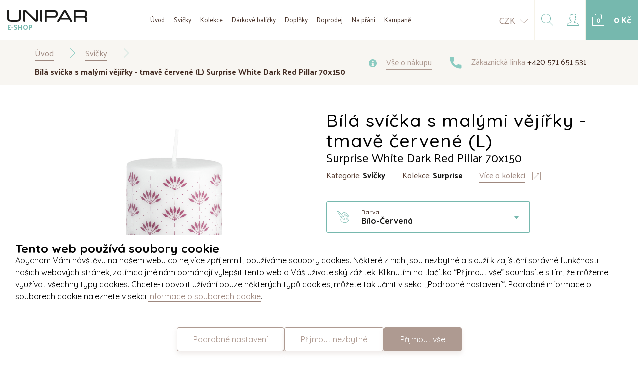

--- FILE ---
content_type: text/html; charset=utf-8
request_url: https://eshop.unipar.cz/cz/bila-svicka-s-malymi-vejirky-tmave-cervene-l-surprise-white-dark-red-pillar-70x150
body_size: 24328
content:
<!DOCTYPE html>
<html>
<head>
    <meta charset="UTF-8">
    <meta http-equiv="X-UA-Compatible" content="IE=edge">
    <meta name="viewport" content="width=device-width, initial-scale=1, maximum-scale=1, user-scalable=no, shrink-to-fit=no">
    <meta name="robots" content="index, follow">
    <meta name="msapplication-TileColor" content="#76B8AE">
    <meta name="theme-color" content="#76B8AE">
    
    <title>B&#xED;l&#xE1; sv&#xED;&#x10D;ka se vzorem mal&#xFD;ch tmav&#x11B; &#x10D;erven&#xFD;ch v&#x11B;j&#xED;&#x159;k&#x16F;.  | UNIPAR E-SHOP</title>
    
    <meta property="og:title" content="B&#xED;l&#xE1; sv&#xED;&#x10D;ka se vzorem mal&#xFD;ch tmav&#x11B; &#x10D;erven&#xFD;ch v&#x11B;j&#xED;&#x159;k&#x16F;.  | UNIPAR E-SHOP">
    <meta property="og:description" content="Pozv&#x11B;te si dom&#x16F; kouzlo jara. Nov&#xE1; kolekce v kr&#xE1;sn&#xFD;ch barv&#xE1;ch, kter&#xE1; v&#xE1;m rozvesel&#xED; domov. &#xD;&#xA;B&#xED;l&#xE1;, velk&#xE1; sv&#xED;&#x10D;ka s elegantn&#xED;m dekorem mal&#xFD;ch tmav&#x11B; &#x10D;erven&#xFD;ch v&#x11B;j&#xED;&#x159;k&#x16F; v&#xE1;s kr&#xE1;sn&#x11B; nalad&#xED; na p&#x159;ich&#xE1;zej&#xED;c&#xED; tepl&#xE9; dny.">
    <meta property="og:type" content="website">
    <meta property="og:image" content="/generated/product/1024/3846/x/bila-svicka-s-malymi-vejirky-tmave-cervene-l.jpg">

    <link rel="apple-touch-icon" sizes="180x180" href="/img/favicon/apple-touch-icon.png">
    <link rel="icon" type="image/png" sizes="32x32" href="/img/favicon/favicon-32x32.png">
    <link rel="icon" type="image/png" sizes="16x16" href="/img/favicon/favicon-16x16.png">
    <link rel="manifest" href="/img/favicon/manifest.json">
    <link rel="mask-icon" href="/img/favicon/safari-pinned-tab.svg" color="#573d31">
    

    <link href="https://fonts.googleapis.com/css?family=Palanquin:400,700|Quicksand:400,500,700&amp;subset=latin-ext" rel="stylesheet">
    <link href="/dist-eshop/css/main.min.css?v=T1EQstrbQ2decQzxGcqdYpKbUX5Nx3UzRcxyA9h0QCs" rel="stylesheet" type="text/css" />
    
    <link rel="stylesheet" href="https://cdnjs.cloudflare.com/ajax/libs/lightgallery/2.7.2/css/lightgallery.min.css" integrity="sha512-F2E+YYE1gkt0T5TVajAslgDfTEUQKtlu4ralVq78ViNxhKXQLrgQLLie8u1tVdG2vWnB3ute4hcdbiBtvJQh0g==" crossorigin="anonymous" referrerpolicy="no-referrer" />
    <link rel="stylesheet" href="https://cdnjs.cloudflare.com/ajax/libs/lightgallery/2.7.2/css/lg-thumbnail.min.css" integrity="sha512-GRxDpj/bx6/I4y6h2LE5rbGaqRcbTu4dYhaTewlS8Nh9hm/akYprvOTZD7GR+FRCALiKfe8u1gjvWEEGEtoR6g==" crossorigin="anonymous" referrerpolicy="no-referrer" />
    <link rel="stylesheet" href="https://cdnjs.cloudflare.com/ajax/libs/lightgallery/2.7.2/css/lg-zoom.min.css" integrity="sha512-vIrTyLijDDcUJrQGs1jduUCSVa3+A2DaWpVfNyj4lmXkqURVQJ8LL62nebC388QV3P4yFBSt/ViDX8LRW0U6uw==" crossorigin="anonymous" referrerpolicy="no-referrer" />
    
    <!-- Global site tag (gtag.js) - Google Analytics -->
    <script async src="https://www.googletagmanager.com/gtag/js?id=G-1870778MQY"></script>
    <script>
        window.dataLayer = window.dataLayer || [];
        function gtag(){dataLayer.push(arguments);}
        gtag('consent', 'default', {
          'ad_storage': 'denied',
          'analytics_storage': 'denied',
          'functionality_storage': 'denied',
          'personalization_storage': 'denied',
          'security_storage': 'denied',
        });
        gtag('js', new Date());

        gtag('config', 'G-1870778MQY');
    </script>
    
    <!-- Facebook Pixel Code -->
    <meta name="facebook-domain-verification" content="edk4da7e1wjv5mog3ns7hb1g1onw29" />
    <script>
    !function(f,b,e,v,n,t,s) {if(f.fbq)return;n=f.fbq=function(){n.callMethod?
    n.callMethod.apply(n,arguments):n.queue.push(arguments)};
    if(!f._fbq)f._fbq=n;n.push=n;n.loaded=!0;n.version='2.0';
    n.queue=[];t=b.createElement(e);t.async=!0;
    t.src=v;s=b.getElementsByTagName(e)[0];
    s.parentNode.insertBefore(t,s)}(window, document,'script',
    'https://connect.facebook.net/en_US/fbevents.js');
    fbq('consent','revoke');
    fbq('init', '463762531397004');
    fbq('track', 'PageView');
    </script>
    <noscript><img height="1" width="1" style="display:none"
                   src="https://www.facebook.com/tr?id=463762531397004&ev=PageView&noscript=1"
              /></noscript>
    <script>
        function storeToSessionOrCookie(id, expiration) {
            var maxExpirationInSeconds = 31536000 // amount of seconds in one year
    
            var finalExpiration = expiration < maxExpirationInSeconds ? expiration : maxExpirationInSeconds
    
            var cookies = document.cookie
            if (window.FUNCTIONAL_COOKIES || cookies.indexOf('EuCookies') !== -1) {
                document.cookie = `popup-${id}=${id}; max-age=${finalExpiration}; path=/;`
            } else {
                sessionStorage.setItem(`popup-${id}`, JSON.stringify({
                    id,
                    expiration: finalExpiration
                }));
            }
        }
    </script>
    <!-- End Facebook Pixel Code -->
</head>
<body>
    

<div class="o-header ">
    <div>
        <a class="logo" href="/cz">
            <img src="/img/unipar-dark.svg" />
            <span>e-shop</span>
        </a>
    </div>
    <div class="menu">
        <ul>
            <li><a href="/cz">
                Úvod
            </a></li>
            <li><a href="/cz/svicky">
                Svíčky
            </a></li>
            <li><a href="/cz/kolekce-svicek">
                Kolekce
            </a></li>
            <li><a href="/cz/darkove-balicky">
                Dárkové balíčky
            </a></li>
            <li><a href="/cz/doplnky">
                Doplňky
            </a></li>
            <li><a href="/cz/doprodej">
                Doprodej
            </a></li>
            <li><a href="/cz/na-prani">
                Na přání
            </a></li>
            <li><a href="/cz/kampane">
                Kampaně
            </a></li>
        </ul>
        
        <div class="currency">
            <a class="active" href="/cz/bila-svicka-s-malymi-vejirky-tmave-cervene-l-surprise-white-dark-red-pillar-70x150">CZK</a>
            <a class="" href="/sk">EUR</a>
        </div>
    </div>
    
    <div class="big-btns">
        <div class="currencyToggleWrapper">
                <a class="currencyToggle" href="/cz/bila-svicka-s-malymi-vejirky-tmave-cervene-l-surprise-white-dark-red-pillar-70x150">
                    <span>CZK</span>
                    <svg width="24px" height="12px" viewBox="0 0 24 12" version="1.1" xmlns="http://www.w3.org/2000/svg" xmlns:xlink="http://www.w3.org/1999/xlink">
    <g id="Košík-v2-–-5" stroke="none" stroke-width="1" fill="none" fill-rule="evenodd" transform="translate(-1573.000000, -197.000000)">
        <g id="CONTENT" transform="translate(0.000000, 80.000000)" fill="#AE9A91" fill-rule="nonzero">
            <g id="down" transform="translate(1383.000000, 113.000000)">
                <path d="M202.000522,16 C201.866954,16 201.733386,15.951001 201.631122,15.854003 L190.152612,4.8542322 C189.949129,4.65923627 189.949129,4.34224287 190.152612,4.14724693 C190.356095,3.95225099 190.686884,3.95225099 190.890367,4.14724693 L202.000522,14.7930251 L213.109633,4.14624695 C213.313116,3.95125102 213.643905,3.95125102 213.847388,4.14624695 C214.050871,4.34124289 214.050871,4.65823629 213.847388,4.85323222 L202.368878,15.8530031 C202.267658,15.951001 202.13409,16 202.000522,16 Z" id="ico/down"></path>
            </g>
        </g>
    </g>
</svg>
                </a>
                <div class="currencyDrop">
                    <a href="/sk">EUR</a>
                </div>                
        </div>

        <a href="#" class="searchToggle">
            <?xml version="1.0" encoding="UTF-8"?>
<svg width="24px" height="24px" viewBox="0 0 24 24" version="1.1" xmlns="http://www.w3.org/2000/svg" xmlns:xlink="http://www.w3.org/1999/xlink">
    <defs></defs>
    <g id="––-Desktop-:-1920px" stroke="none" stroke-width="1" fill="none" fill-rule="evenodd">
        <g id="Home" transform="translate(-1613.000000, -28.000000)" fill-rule="nonzero" fill="#76B8AE">
            <g id="TOP">
                <g id="search" transform="translate(1584.000000, 0.000000)">
                    <g transform="translate(29.000000, 28.000000)" id="Shape">
                        <path d="M23.854,23.146 L16.552,15.844 C18.068,14.16 19,11.94 19,9.5 C19,4.262 14.738,0 9.5,0 C4.262,0 0,4.262 0,9.5 C0,14.738 4.262,19 9.5,19 C11.94,19 14.16,18.068 15.844,16.551 L23.146,23.853 C23.244,23.951 23.372,24 23.5,24 C23.628,24 23.756,23.951 23.854,23.854 C24.049,23.658 24.049,23.342 23.854,23.146 Z M9.5,18 C4.813,18 1,14.187 1,9.5 C1,4.813 4.813,1 9.5,1 C14.187,1 18,4.813 18,9.5 C18,14.187 14.187,18 9.5,18 Z"></path>
                    </g>
                </g>
            </g>
        </g>
    </g>
</svg>

            <div class="fake-close">
                <span></span> 
                <span></span>
            </div>
        </a>

            <a href="#" class="js-popup-open" data-target="#loginPopup">
                <svg width="24px" height="24px" viewBox="0 0 24 24" version="1.1" xmlns="http://www.w3.org/2000/svg" xmlns:xlink="http://www.w3.org/1999/xlink">
    <defs></defs>
    <g id="––-Desktop-:-1920px" stroke="none" stroke-width="1" fill="none" fill-rule="evenodd">
        <g id="Home" transform="translate(-1694.000000, -28.000000)" fill-rule="nonzero" fill="#76B8AE">
            <g id="TOP">
                <g id="user" transform="translate(1665.000000, 0.000000)">
                    <g transform="translate(29.000000, 28.000000)" id="Shape">
                        <path d="M23.5,24 L0.5,24 C0.224,24 0,23.776 0,23.5 C0,20.914 1.75,18.672 4.257,18.045 L8.088,17.087 L8.436,15.694 C7.47,14.696 6.804,13.347 6.597,11.972 C5.972,11.85 5.476,11.338 5.394,10.685 L5.144,8.685 C5.091,8.259 5.224,7.83 5.508,7.507 C5.69,7.301 5.924,7.151 6.181,7.07 C6.109,6.46 6,5.449 6,5 C6,3.07 6.58,1.091 10.84,1.002 C12.332,0 13.935,0 14.63,0 C16.394,0 17.668,0.581 18.418,1.726 C19.394,3.216 18.927,4.243 18.364,4.842 L17.99,5.217 L17.898,7.1 C18.127,7.187 18.334,7.329 18.498,7.517 C18.778,7.838 18.908,8.264 18.855,8.686 L18.605,10.686 C18.529,11.297 18.089,11.785 17.521,11.944 C17.313,13.375 16.611,14.768 15.586,15.783 L15.912,17.087 L19.743,18.045 C22.25,18.672 24,20.914 24,23.498 C24,23.774 23.776,24 23.5,24 Z M1.026,23 L22.973,23 C22.768,21.09 21.397,19.49 19.5,19.015 L15.378,17.985 C15.2,17.94 15.06,17.8 15.015,17.621 L14.545,15.742 C14.5,15.562 14.558,15.372 14.696,15.249 C15.757,14.298 16.457,12.882 16.57,11.46 C16.591,11.2 16.808,11 17.069,11 C17.369,11 17.583,10.812 17.614,10.562 L17.864,8.562 C17.882,8.419 17.84,8.282 17.745,8.174 C17.65,8.065 17.518,8.004 17.373,8.003 C17.237,8.002 17.108,7.945 17.015,7.846 C16.922,7.747 16.873,7.615 16.879,7.479 L17,4.976 C17.006,4.852 17.058,4.735 17.146,4.647 L17.646,4.147 C17.959,3.814 18.245,3.289 17.581,2.274 C17.028,1.429 16.036,1 14.63,1 C13.605,1 12.407,1.108 11.291,1.907 C11.208,1.966 11.107,1.999 11.005,2 C7.306,2.037 7,3.44 7,5 C7,5.489 7.168,6.925 7.232,7.438 C7.25,7.58 7.206,7.723 7.111,7.831 C7.017,7.938 6.88,8 6.736,8 L6.633,8 C6.487,8 6.354,8.06 6.258,8.169 C6.162,8.278 6.119,8.417 6.137,8.562 L6.387,10.562 C6.418,10.812 6.631,11 6.883,11 L7.046,11 C7.307,11 7.524,11.2 7.545,11.46 C7.655,12.838 8.323,14.227 9.333,15.174 C9.465,15.298 9.521,15.484 9.476,15.66 L8.986,17.621 C8.94,17.8 8.8,17.94 8.621,17.985 L4.5,19.015 C2.602,19.49 1.231,21.091 1.026,23 Z"></path>
                    </g>
                </g>
            </g>
        </g>
    </g>
</svg>
            </a>

        
<a class="a-btn a-btn--icon u-background-blue" href="/cz/kosik/polozky">
    <span class="a-basket-withNumber">
        <svg width="24px" height="24px" viewBox="0 0 24 24" version="1.1" xmlns="http://www.w3.org/2000/svg" xmlns:xlink="http://www.w3.org/1999/xlink">
    <defs></defs>
    <g id="––-Desktop-:-1920px" stroke="none" stroke-width="1" fill="none" fill-rule="evenodd">
        <g id="Home" transform="translate(-1776.000000, -28.000000)" fill-rule="nonzero" fill="#FFFFFF">
            <g id="TOP">
                <g id="bag" transform="translate(1746.000000, 0.000000)">
                    <g id="kosik+status" transform="translate(30.000000, 28.000000)">
                        <g id="ico/bag">
                            <path d="M18.5,10 C18.224,10 18,9.776 18,9.5 L18,3.5 C18,2.122 16.879,1 15.5,1 L8.5,1 C7.121,1 6,2.122 6,3.5 L6,9.5 C6,9.776 5.776,10 5.5,10 C5.224,10 5,9.776 5,9.5 L5,3.5 C5,1.57 6.57,0 8.5,0 L15.5,0 C17.43,0 19,1.57 19,3.5 L19,9.5 C19,9.776 18.776,10 18.5,10 Z" id="Shape"></path>
                            <path d="M16.5,7 L7.5,7 C7.224,7 7,6.776 7,6.5 C7,6.224 7.224,6 7.5,6 L16.5,6 C16.776,6 17,6.224 17,6.5 C17,6.776 16.776,7 16.5,7 Z" id="Shape"></path>
                            <path d="M23.5,24 L0.5,24 C0.224,24 0,23.776 0,23.5 L0,6.5 C0,6.224 0.224,6 0.5,6 L3.5,6 C3.776,6 4,6.224 4,6.5 C4,6.776 3.776,7 3.5,7 L1,7 L1,23 L23,23 L23,7 L20.5,7 C20.224,7 20,6.776 20,6.5 C20,6.224 20.224,6 20.5,6 L23.5,6 C23.776,6 24,6.224 24,6.5 L24,23.5 C24,23.776 23.776,24 23.5,24 Z" id="Shape"></path>
                        </g>
                    </g>
                </g>
            </g>
        </g>
    </g>
</svg>
            <span class="number" id="js-cart-preview-count">0</span>
        
    </span>

    <span class="price" id="js-cart-preview-price">0&#xA0;K&#x10D;</span>
</a>;

        <a href="#" class="a-btn a-btn--burger" id="burger">
            <div class="nav-icon1">
                <span></span>
                <span></span>
                <span></span>
            </div>
        </a>
    </div>    
</div>

<div class="o-search">
    <div class="container">
        <form method="get" action="/cz/vyhledavani">
            <input type="text" name="text" placeholder="Napište, co hledáte... např. Vánoční svíčky" required/>
            <input type="submit" value="Hledat" class="a-btn a-btn--brown"/>
        </form>
    </div>
</div>

<div class="o-popup o-popup--small" id="loginPopup">
    <div class="popup-inner">
        <a href="#" class="close-icon js-popup-close">
            <svg width="24px" height="24px" viewBox="0 0 24 24" version="1.1" xmlns="http://www.w3.org/2000/svg" xmlns:xlink="http://www.w3.org/1999/xlink">
    <g id="Symbols" stroke="none" stroke-width="1" fill="none" fill-rule="evenodd">
        <g id="bag-row" transform="translate(-1236.000000, -52.000000)" fill="#8ACBC1">
            <g id="ico/close">
                <path d="M1249.14286,64 L1260,74.8571429 L1258.85714,76 L1248,65.1428571 L1237.14286,76 L1236,74.8571429 L1246.85714,64 L1236,53.1428571 L1237.14286,52 L1248,62.8571429 L1258.85714,52 L1260,53.1428571 L1249.14286,64 Z"></path>
            </g>
        </g>
    </g>
</svg>
        </a>
        
        <h2>Přihlášení</h2>
        <span class="subheading">
            Nemáte účet? <a href="#" class="js-popup-open" data-target="#registerPopup">Registrace</a>
        </span>

        <form class="m-form js-ajax-form" method="post" action="/cz/auth/login">
            <div class="js-form-errors"></div>
            <div class="form-group">
                <label>Váš e-mail</label>
                <input type="email" data-val="true" data-val-email="The Email field is not a valid e-mail address." data-val-required="The Email field is required." id="Email" name="Email" value="" />
            </div>
            <div class="form-group">
                <label>
                    Heslo
                    <span><a href="#" class="js-popup-open" data-target="#forgottenPasswordPopup">Zapomenuté heslo</a></span>
                </label>
                <input type="password" data-val="true" data-val-required="The Password field is required." id="Password" name="Password" />
            </div>

            <div class="form-group">
                <input type="submit" class="a-btn a-btn--brown a-btn--brown--shadow a-btn--bold a-btn--bold a-btn--radius a-btn--block a-btn--padding" value="Přihlásit se" autocomplete="off"/>
            </div>
        <input name="__RequestVerificationToken" type="hidden" value="CfDJ8FY4ZU55hSVBhYEhzpCp2-WntiCK-37UsrJ86jsU9kydMZd3V2IyFnWx-Low8aRJqRH9z8tdEXpdUVAZ1ViLLWc6FSjuqUL9z2mcxBeG4nGMAY_W-iflAil-QnOQiMKEmNp7u5PYDESbUsqfjPdARLR2ExGh6axxaPBR7Kss106XMkbpxpBcw2vNJM77fq_24w" /></form>

    </div>
</div>

<div class="o-popup o-popup--small" id="registerPopup">
    <div class="popup-inner">
        <a href="#" class="close-icon js-popup-close">
            <svg width="24px" height="24px" viewBox="0 0 24 24" version="1.1" xmlns="http://www.w3.org/2000/svg" xmlns:xlink="http://www.w3.org/1999/xlink">
    <g id="Symbols" stroke="none" stroke-width="1" fill="none" fill-rule="evenodd">
        <g id="bag-row" transform="translate(-1236.000000, -52.000000)" fill="#8ACBC1">
            <g id="ico/close">
                <path d="M1249.14286,64 L1260,74.8571429 L1258.85714,76 L1248,65.1428571 L1237.14286,76 L1236,74.8571429 L1246.85714,64 L1236,53.1428571 L1237.14286,52 L1248,62.8571429 L1258.85714,52 L1260,53.1428571 L1249.14286,64 Z"></path>
            </g>
        </g>
    </g>
</svg>
        </a>
        
        <div id="js-register-container">
            <h2>Registrace</h2>
            <span class="subheading">
                Máte účet? <a href="#" class="js-popup-open" data-target="#loginPopup">Přihlášení</a>
            </span>

            <form class="m-form js-ajax-form" method="post" data-callback="register" action="/cz/auth/register">
                <div class="js-form-errors"></div>
                <div class="form-group">
                    <label for="Email">Váš e-mail</label>
                    <input id="RegistrationEmail" type="email" data-val="true" data-val-email="The Email field is not a valid e-mail address." data-val-required="The Email field is required." name="Email" value="" />
                </div>
                <div class="form-group">
                    <label for="Password">Vaše heslo</label>
                    <input id="RegistrationPassword" type="password" data-val="true" data-val-required="The Password field is required." name="Password" />
                </div>
                <div class="form-group">
                    <label for="Password2">Vaše heslo znovu</label>
                    <input type="password" data-val="true" data-val-required="The Password2 field is required." id="Password2" name="Password2" />
                </div>

                <div id="g-recaptcha" class="g-recaptcha" style="margin-top: 20px"></div>

                <div class="form-group">
                    <input type="submit" class="a-btn a-btn--brown a-btn--brown--shadow a-btn--bold a-btn--bold a-btn--radius a-btn--block a-btn--padding" value="Registrovat se"/>
                </div>
                
                <input name="RedirectUrl" type="hidden" value="/cz/bila-svicka-s-malymi-vejirky-tmave-cervene-l-surprise-white-dark-red-pillar-70x150"/>
            <input name="__RequestVerificationToken" type="hidden" value="CfDJ8FY4ZU55hSVBhYEhzpCp2-WntiCK-37UsrJ86jsU9kydMZd3V2IyFnWx-Low8aRJqRH9z8tdEXpdUVAZ1ViLLWc6FSjuqUL9z2mcxBeG4nGMAY_W-iflAil-QnOQiMKEmNp7u5PYDESbUsqfjPdARLR2ExGh6axxaPBR7Kss106XMkbpxpBcw2vNJM77fq_24w" /></form>
        </div>
        <div id="js-register-after-container" style="display: none">
            <h2>Účet byl vytvořen!</h2>
            
            <p>                
                Přihlašte se prosím zadanými údaji.
            </p>

            <template>
                <br>
                <h4 id="js-register-email"></h4>
                <br>

                <p style="color: red">Prosíme o strpení 2-5 minut než e-mail dorazí.</p>
                <br>

                <strong>E-mail vám nepřišel?</strong>

                <p>
                    Prosím, podívejte se do složky se spamem.
                    Případně vám můžeme e-mail zaslat <a href="" id="js-register-confirm-link">znovu</a>.
                </p>
            </template>
        </div>
        
    </div>
</div>

<div class="o-popup o-popup--small" id="forgottenPasswordPopup">
    <div class="popup-inner">
        <a href="#" class="close-icon js-popup-close">
            <svg width="24px" height="24px" viewBox="0 0 24 24" version="1.1" xmlns="http://www.w3.org/2000/svg" xmlns:xlink="http://www.w3.org/1999/xlink">
    <g id="Symbols" stroke="none" stroke-width="1" fill="none" fill-rule="evenodd">
        <g id="bag-row" transform="translate(-1236.000000, -52.000000)" fill="#8ACBC1">
            <g id="ico/close">
                <path d="M1249.14286,64 L1260,74.8571429 L1258.85714,76 L1248,65.1428571 L1237.14286,76 L1236,74.8571429 L1246.85714,64 L1236,53.1428571 L1237.14286,52 L1248,62.8571429 L1258.85714,52 L1260,53.1428571 L1249.14286,64 Z"></path>
            </g>
        </g>
    </g>
</svg>
        </a>
        
        <h2>Obnova hesla</h2>

        <form class="m-form js-ajax-form" method="post" action="/cz/auth/forgotten-password">
            <div class="js-form-errors"></div>
            <div class="form-group">
                <label>Zadejte váš e-mail</label>
                <input name="email" type="email"/>
            </div>
            <div class="form-group">
                <input type="submit" class="a-btn a-btn--brown a-btn--brown--shadow a-btn--bold a-btn--bold a-btn--radius a-btn--block a-btn--padding" value="Obnovit heslo"/>
            </div>
        <input name="__RequestVerificationToken" type="hidden" value="CfDJ8FY4ZU55hSVBhYEhzpCp2-WntiCK-37UsrJ86jsU9kydMZd3V2IyFnWx-Low8aRJqRH9z8tdEXpdUVAZ1ViLLWc6FSjuqUL9z2mcxBeG4nGMAY_W-iflAil-QnOQiMKEmNp7u5PYDESbUsqfjPdARLR2ExGh6axxaPBR7Kss106XMkbpxpBcw2vNJM77fq_24w" /></form>
    </div>
</div>
<div class="o-popup o-popup--full js-popup-close js-videoPopup" id="videoPopup">
    <a href="#" class="close-icon close-icon--outOfBox js-popup-close">
        Zavřít
        <svg width="24px" height="24px" viewBox="0 0 24 24" version="1.1" xmlns="http://www.w3.org/2000/svg" xmlns:xlink="http://www.w3.org/1999/xlink">
    <g id="Symbols" stroke="none" stroke-width="1" fill="none" fill-rule="evenodd">
        <g id="bag-row" transform="translate(-1236.000000, -52.000000)" fill="#8ACBC1">
            <g id="ico/close">
                <path d="M1249.14286,64 L1260,74.8571429 L1258.85714,76 L1248,65.1428571 L1237.14286,76 L1236,74.8571429 L1246.85714,64 L1236,53.1428571 L1237.14286,52 L1248,62.8571429 L1258.85714,52 L1260,53.1428571 L1249.14286,64 Z"></path>
            </g>
        </g>
    </g>
</svg>
    </a>
    
    <div class="popup-inner">
        <div class="video-wrapper" style="background: #000">
        </div>        
    </div>
</div>


    <div class="content">
            
        


<div class="o-breadcrumb u-background-gray">
    <div class="container">
        <div class="flex">
            <ul class="list">
                <li>
                    <a href="/cz"><span>Úvod</span></a>
                </li>
                <li>
                            <a href="/cz/svicky"><span>Svíčky</span></a>
                </li>
                <li>
                    <span>B&#xED;l&#xE1; sv&#xED;&#x10D;ka s mal&#xFD;mi v&#x11B;j&#xED;&#x159;ky - tmav&#x11B; &#x10D;erven&#xE9; (L) Surprise White Dark Red Pillar 70x150</span>
                </li>
            </ul>
            
            <div class="links">
    <a href="/cz/vse-o-nakupu">
        <svg width="16px" height="16px" viewBox="0 0 16 16" version="1.1" xmlns="http://www.w3.org/2000/svg" xmlns:xlink="http://www.w3.org/1999/xlink">
    <g id="––-Desktop-:-1920px" stroke="none" stroke-width="1" fill="none" fill-rule="evenodd">
        <g id="Home" transform="translate(-1154.000000, -120.000000)" fill-rule="nonzero" fill="#8ACBC1">
            <g id="CONTENT" transform="translate(0.000000, 111.000000)">
                <g id="top-info" transform="translate(316.000000, 0.000000)">
                    <path d="M846,9 C841.58887,9 838,12.5888696 838,17 C838,21.4111304 841.58887,25 846,25 C850.41113,25 854,21.4111304 854,17 C854,12.5888696 850.41113,9 846,9 Z M846,11.7826087 C846.958609,11.7826087 847.73913,12.5631304 847.73913,13.5217391 C847.73913,14.4803478 846.958609,15.2608696 846,15.2608696 C845.041391,15.2608696 844.26087,14.4803478 844.26087,13.5217391 C844.26087,12.5631304 845.041391,11.7826087 846,11.7826087 Z M848.086957,22.2173913 L844.608696,22.2173913 C844.033391,22.2173913 843.565217,21.7492174 843.565217,21.173913 C843.565217,20.5986087 844.033391,20.1304348 844.608696,20.1304348 L844.956522,20.1304348 L844.956522,18.0434783 L844.608696,18.0434783 C844.033391,18.0434783 843.565217,17.5753043 843.565217,17 C843.565217,16.4246957 844.033391,15.9565217 844.608696,15.9565217 L847.391304,15.9565217 C847.583304,15.9565217 847.73913,16.1123478 847.73913,16.3043478 L847.73913,20.1304348 L848.086957,20.1304348 C848.662261,20.1304348 849.130435,20.5986087 849.130435,21.173913 C849.130435,21.7492174 848.662261,22.2173913 848.086957,22.2173913 Z" id="ico/info"></path>
                </g>
            </g>
        </g>
    </g>
</svg>
        <span>Vše o nákupu</span>
    </a>

    <a href="tel:+420571651531" target="_blank" class="tel">
        <svg width="25px" height="24px" viewBox="0 0 25 24" version="1.1" xmlns="http://www.w3.org/2000/svg" xmlns:xlink="http://www.w3.org/1999/xlink">
    <g id="Symbols" stroke="none" stroke-width="1" fill="none" fill-rule="evenodd">
        <g id="footer" transform="translate(-693.000000, -374.000000)" fill-rule="nonzero" fill="#8ACBC1">
            <g id="middle-copy" transform="translate(315.138542, 374.000000)">
                <g id="phone" transform="translate(378.222396, 0.000000)">
                    <path d="M22.1052632,15.8021053 C20.6248421,15.8021053 19.1747368,15.5709474 17.8004211,15.1174737 C17.1410526,14.8875789 16.3313684,15.096 15.9271579,15.5141053 L13.2025263,17.5717895 C10.0762105,15.9031579 8.07536842,13.9035789 6.42947368,10.8 L8.43157895,8.13978947 C8.93557895,7.63578947 9.11621053,6.89810526 8.90021053,6.20715789 C8.44294737,4.824 8.21052632,3.37263158 8.21052632,1.89473684 C8.21052632,0.850105263 7.36042105,0 6.31578947,0 L1.89473684,0 C0.850105263,0 0,0.850105263 0,1.89473684 C0,14.0829474 9.91705263,24 22.1052632,24 C23.1498947,24 24,23.1498947 24,22.1052632 L24,17.6968421 C24,16.6522105 23.1498947,15.8021053 22.1052632,15.8021053 Z" id="ico/phone"></path>
                </g>
            </g>
        </g>
    </g>
</svg>
        <span>Zákaznická linka <strong>+420 571 651 531</strong></span>
    </a>
</div>
        </div>
    </div>
</div>

<div class="container">
    
<div class="o-productDetail">
    <div class="component">
        <div class="col-xs-12 col-lg-6">
                <div class="m-product-slider">
                    <div class="slider js_simple_dots simple" id="js-product-slider">
                        <div class="frame js_frame">
                            <ul class="slides js_slides">
                                <li class="js_slide active">
                                    <a href="/generated/product/1024/3846/c/bila-svicka-s-malymi-vejirky-tmave-cervene-l.jpg" class="added-box-wrapper" data-target="#productDetailPopup-08c2b7b7-e696-4d7f-b401-d51a269f7d28" data-lightbox="aiLightbox">
                                        <img src="/generated/product/1024/3846/c/bila-svicka-s-malymi-vejirky-tmave-cervene-l.jpg" class="productImg"/>

                                        <div class="a-addedItemDeco">
                                                <div>
                                                    <svg width="144px" height="144px" viewBox="0 0 144 144" version="1.1" xmlns="http://www.w3.org/2000/svg" xmlns:xlink="http://www.w3.org/1999/xlink">
    <g id="––-Desktop-:-1920px" stroke="none" stroke-width="1" fill="none" fill-rule="evenodd">
        <g id="Košík-–-4-–-Úspěch--" transform="translate(-888.000000, -160.000000)" fill="#76B8AE" fill-rule="nonzero">
            <g id="CONTENT" transform="translate(0.000000, 80.000000)">
                <g id="status">
                    <g id="ico/bag-ok" transform="translate(888.000000, 80.000000)">
                        <path d="M111,60 C109.344,60 108,58.656 108,57 L108,21 C108,12.732 101.274,6 93,6 L51,6 C42.726,6 36,12.732 36,21 L36,57 C36,58.656 34.656,60 33,60 C31.344,60 30,58.656 30,57 L30,21 C30,9.42 39.42,0 51,0 L93,0 C104.58,0 114,9.42 114,21 L114,57 C114,58.656 112.656,60 111,60 Z" id="Shape"></path>
                        <path d="M66.0015,110.9955 C65.2335,110.9955 64.4655,110.7015 63.8775,110.1195 L51.8775,98.1195 C50.7075,96.9495 50.7075,95.0475 51.8775,93.8775 C53.0475,92.7075 54.9495,92.7075 56.1195,93.8775 L65.9955,103.7535 L87.8715,81.8775 C89.0415,80.7075 90.9435,80.7075 92.1135,81.8775 C93.2835,83.0475 93.2835,84.9495 92.1135,86.1195 L68.1135,110.1195 C67.5375,110.7015 66.7695,110.9955 66.0015,110.9955 Z" id="Shape"></path>
                        <path d="M99,42 L45,42 C43.344,42 42,40.656 42,39 C42,37.344 43.344,36 45,36 L99,36 C100.656,36 102,37.344 102,39 C102,40.656 100.656,42 99,42 Z" id="Shape"></path>
                        <path d="M141,144 L3,144 C1.344,144 0,142.656 0,141 L0,39 C0,37.344 1.344,36 3,36 L21,36 C22.656,36 24,37.344 24,39 C24,40.656 22.656,42 21,42 L6,42 L6,138 L138,138 L138,42 L123,42 C121.344,42 120,40.656 120,39 C120,37.344 121.344,36 123,36 L141,36 C142.656,36 144,37.344 144,39 L144,141 C144,142.656 142.656,144 141,144 Z" id="Shape"></path>
                    </g>
                </g>
            </g>
        </g>
    </g>
</svg>
                                                    <span>Přidáno do košíku</span>
                                                </div>
                                        </div>
                                    </a>
                                </li>

                            </ul>
                        </div>

                    </div>
                </div>            
           
        </div>

        <div class="col-xs-12 col-lg-6">
                <h1>B&#xED;l&#xE1; sv&#xED;&#x10D;ka s mal&#xFD;mi v&#x11B;j&#xED;&#x159;ky - tmav&#x11B; &#x10D;erven&#xE9; (L)</h1>
                <h2>Surprise White Dark Red Pillar 70x150</h2>

            <div class="info">
                    <span>
                        Kategorie: <strong>Sv&#xED;&#x10D;ky</strong>
                    </span>
                    <span>
                        Kolekce: <strong>Surprise</strong>
                    </span>
                    <span>
                        <a href="https://www.unipar.cz/cs/product/detail/surprise" class="a-moreAboutCollection" target="_blank">
                            <span>Více o kolekci</span>
                            <svg width="17px" height="17px" viewBox="0 0 17 17" version="1.1" xmlns="http://www.w3.org/2000/svg" xmlns:xlink="http://www.w3.org/1999/xlink">
    <g stroke="none" stroke-width="1" fill="none" fill-rule="evenodd">
        <g transform="translate(-1411.000000, -249.000000)" fill-rule="nonzero" fill="#AE9A91">
            <g transform="translate(0.000000, 80.000000)">
                <g transform="translate(315.000000, 60.000000)">
                    <g transform="translate(980.000000, 105.000000)">
                        <g transform="translate(116.000000, 4.000000)">
                            <path d="M16.5,17 L0.5,17 C0.224,17 0,16.776 0,16.5 L0,0.5 C0,0.224 0.224,0 0.5,0 L16.5,0 C16.776,0 17,0.224 17,0.5 L17,16.5 C17,16.776 16.776,17 16.5,17 Z M1,16 L16,16 L16,1 L1,1 L1,16 Z" id="Shape"></path>
                            <path d="M3.5,14 C3.372,14 3.244,13.951 3.146,13.854 C2.951,13.659 2.951,13.342 3.146,13.147 L13.146,3.147 C13.29,3.003 13.505,2.96 13.691,3.039 C13.878,3.115 14,3.298 14,3.5 L14,7.5 C14,7.776 13.776,8 13.5,8 C13.224,8 13,7.776 13,7.5 L13,4.707 L3.854,13.853 C3.756,13.951 3.628,14 3.5,14 Z" id="Shape"></path>
                            <path d="M13.5,4 L9.5,4 C9.224,4 9,3.776 9,3.5 C9,3.224 9.224,3 9.5,3 L13.5,3 C13.776,3 14,3.224 14,3.5 C14,3.776 13.776,4 13.5,4 Z" id="Shape"></path>
                        </g>
                    </g>
                </g>
            </g>
        </g>
    </g>
</svg>
                        </a>
                    </span>
            </div>

            <div class="component dropdowns">
                
    <div class="dropdown-wrapper u-cf">
        <div class="col-xs-12 col-xl-9">
            <div class="a-fake-dropdown ">
                <label>
                    <svg width="24px" height="24px" viewBox="0 0 24 24" version="1.1" xmlns="http://www.w3.org/2000/svg" xmlns:xlink="http://www.w3.org/1999/xlink">
    <g id="––-Desktop-:-1920px" stroke="none" stroke-width="1" fill="none" fill-rule="evenodd">
        <g id="Detail-–-Svíčka-–-Dropdown" transform="translate(-995.000000, -327.000000)" fill-rule="nonzero" fill="#76B8AE">
            <g id="CONTENT" transform="translate(0.000000, 80.000000)">
                <g id="product-detail" transform="translate(315.000000, 60.000000)">
                    <g id="selector" transform="translate(660.000000, 169.000000)">
                        <g id="box-drop">
                            <g id="ico/prod-colour" transform="translate(20.000000, 18.000000)">
                                <path d="M8.0184,13.1056 C8.0144,13.1672 8,13.2256 8,13.2888 C8,14.9096 9.8488,16.7904 11.8776,17.236 C12.9808,17.4784 13.7144,17.5984 14.2088,17.5984 C14.6752,17.5984 14.9296,17.4912 15.0824,17.2792 C15.3776,16.868 15.0808,16.3744 14.7048,15.7496 C14.296,15.0712 13.788,14.2272 13.788,13.2888 C13.788,11.6952 12.4896,10.3992 10.8944,10.3992 C10.8736,10.3992 10.8544,10.4048 10.8336,10.4056 C10.7464,10.0736 10.5856,9.7664 10.3536,9.5032 L2.4024,0.4776 C2.1576,0.1912 1.8008,0.0184 1.4224,0.0016 C1.044,-0.0144 0.6736,0.1272 0.4048,0.3912 C-0.0616,0.8496 -0.1328,1.5736 0.2304,2.104 L6.7488,12.1848 C7.0432,12.6392 7.4976,12.9568 8.0184,13.1056 Z M10.8944,11.2 C12.0496,11.2 12.988,12.1376 12.9888,13.2904 C12.9888,14.4504 13.584,15.4408 14.0192,16.1632 C14.144,16.3696 14.304,16.6368 14.3704,16.7976 C14.14,16.8232 13.5528,16.7848 12.0496,16.4552 C10.2496,16.06 8.8,14.4008 8.8,13.2896 C8.8,12.1376 9.74,11.2 10.8944,11.2 Z M0.9664,0.9632 C1.0792,0.852 1.2288,0.7944 1.3888,0.8016 C1.5488,0.808 1.6928,0.8784 1.7992,1.0024 L9.7544,10.0336 C9.8864,10.1832 9.9696,10.36 10.0288,10.5456 C9.1648,10.8184 8.48,11.4776 8.1776,12.3272 C7.8656,12.2248 7.6024,12.0288 7.4224,11.7504 L0.8968,1.6624 C0.748,1.444 0.7768,1.1496 0.9664,0.9632 Z M15.6,5.6 C14.4968,5.6 13.6,6.4976 13.6,7.6 C13.6,8.7024 14.4968,9.6 15.6,9.6 C16.7032,9.6 17.6,8.7024 17.6,7.6 C17.6,6.4976 16.7032,5.6 15.6,5.6 Z M15.6,8.8 C14.9384,8.8 14.4,8.2616 14.4,7.6 C14.4,6.9384 14.9384,6.4 15.6,6.4 C16.2616,6.4 16.8,6.9384 16.8,7.6 C16.8,8.2616 16.2616,8.8 15.6,8.8 Z M20.4888,6.2656 C18.5984,4.2976 16.1424,3.2376 13.3872,3.2 C12.1912,3.1696 10.5,3.7232 9.5896,6.392 C9.5192,6.6016 9.6304,6.8288 9.84,6.9 C10.0456,6.9712 10.276,6.8592 10.348,6.6504 C10.9624,4.8472 11.9696,3.9584 13.3768,4 C15.9136,4.0344 18.1736,5.0096 19.912,6.82 C21.988,8.9816 23.2776,12.3432 23.196,15.384 C23.0624,20.424 19.9392,23.2 14.4032,23.2 C11.5776,23.2 9.5584,21.592 8.3632,20.2424 C6.364,17.9856 5.5064,15.2512 5.6072,14.4176 C5.6472,14.0904 5.7272,13.7808 5.8456,13.496 C5.9296,13.292 5.8336,13.0576 5.6296,12.9728 C5.424,12.8888 5.1912,12.984 5.1064,13.1888 C4.9608,13.5408 4.8624,13.9224 4.8136,14.3216 C4.6776,15.4424 5.6496,18.3856 7.7648,20.7728 C9.0688,22.2456 11.28,24 14.4032,24 C20.4416,24 23.8488,20.948 23.996,15.4048 C24.0824,12.1616 22.7056,8.5744 20.4888,6.2656 Z M18.8,8.8 C17.6968,8.8 16.8,9.6976 16.8,10.8 C16.8,11.9024 17.6968,12.8 18.8,12.8 C19.9032,12.8 20.8,11.9024 20.8,10.8 C20.8,9.6976 19.9032,8.8 18.8,8.8 Z M18.8,12 C18.1384,12 17.6,11.4616 17.6,10.8 C17.6,10.1384 18.1384,9.6 18.8,9.6 C19.4616,9.6 20,10.1384 20,10.8 C20,11.4616 19.4616,12 18.8,12 Z M17.6,15.6 C17.6,16.7024 18.4968,17.6 19.6,17.6 C20.7032,17.6 21.6,16.7024 21.6,15.6 C21.6,14.4976 20.7032,13.6 19.6,13.6 C18.4968,13.6 17.6,14.4976 17.6,15.6 Z M20.8,15.6 C20.8,16.2616 20.2616,16.8 19.6,16.8 C18.9384,16.8 18.4,16.2616 18.4,15.6 C18.4,14.9384 18.9384,14.4 19.6,14.4 C20.2616,14.4 20.8,14.9384 20.8,15.6 Z" id="Shape"></path>
                            </g>
                        </g>
                    </g>
                </g>
            </g>
        </g>
    </g>
</svg>
                    <div>
                        <span>Barva</span>
                        <strong>B&#xED;lo-&#x10C;erven&#xE1;</strong>
                    </div>
                </label>
                    <div class="dropdown">
                        <ul>
                                <li>
                                    <a href="/cz/seda-svicka-s-velkymi-vejirky-l-surprise-grey-pillar-70x150">&#x160;ed&#xE1;</a>
                                </li>
                                <li>
                                    <a href="/cz/zelena-svicka-s-velkymi-vejirky-l-surprise-dark-green-pillar-70x150">Zelen&#xE1;</a>
                                </li>
                                <li>
                                    <a href="/cz/tmave-cervena-svicka-s-velkymi-vejirky-l-surprise-dark-red-pillar-70x150">Tmav&#x11B; &#x10D;erven&#xE1;</a>
                                </li>
                                <li>
                                    <a href="/cz/ruzova-svicka-s-velkymi-vejirky-l-surprise-pink-pillar-70x150">R&#x16F;&#x17E;ov&#xE1;</a>
                                </li>
                                <li>
                                    <a href="/cz/tyrkysova-svicka-s-velkymi-vejirky-l-surprise-turquoise-pillar-70x150">Tyrkysov&#xE1;</a>
                                </li>
                                <li>
                                    <a href="/cz/pastelove-fialova-svicka-s-velkymi-vejirky-l-surprise-very-peri-pillar-70x150">Fialov&#xE1;</a>
                                </li>
                                <li>
                                    <a href="/cz/bila-svicka-s-malymi-vejirky-zelene-l-surprise-white-dark-green-pillar-70x150">B&#xED;lo-Zelen&#xE1;</a>
                                </li>
                                <li>
                                    <a href="/cz/bila-svicka-s-malymi-vejirky-sede-l-surprise-white-grey-pillar-70x150">B&#xED;lo-&#x161;ed&#xE1;</a>
                                </li>
                                <li>
                                    <a href="/cz/bila-svicka-s-malymi-vejirky-svetle-oranzove-l-surprise-white-orange-pillar-70x150">B&#xED;lo-oran&#x17E;ov&#xE1;</a>
                                </li>
                                <li>
                                    <a href="/cz/bila-svicka-s-malymi-vejirky-tyrkysove-l-surprise-white-turquoise-pillar-70x150">B&#xED;lo-tyrkysov&#xE1;</a>
                                </li>
                                <li>
                                    <a href="/cz/bila-svicka-s-malymi-vejirky-fialove-l-surprise-white-very-peri-pillar-70x150">B&#xED;lo-fialov&#xE1;</a>
                                </li>
                        </ul>
                    </div>
            </div>
        </div>
    </div>

    <div class="dropdown-wrapper u-cf">
        <div class="col-xs-12 col-xl-9">
            <div class="a-fake-dropdown disabled">
                <label>
                    <svg width="24px" height="24px" viewBox="0 0 24 24" version="1.1" xmlns="http://www.w3.org/2000/svg" xmlns:xlink="http://www.w3.org/1999/xlink">
    <g id="––-Desktop-:-1920px" stroke="none" stroke-width="1" fill="none" fill-rule="evenodd">
        <g id="Detail-–-Svíčka-–-Dropdown" transform="translate(-995.000000, -607.000000)" fill-rule="nonzero" fill="#76B8AE">
            <g id="CONTENT" transform="translate(0.000000, 80.000000)">
                <g id="product-detail" transform="translate(315.000000, 60.000000)">
                    <g id="selector" transform="translate(660.000000, 169.000000)">
                        <g id="box" transform="translate(0.000000, 280.000000)">
                            <g id="ico/prod-size" transform="translate(20.000000, 18.000000)">
                                <path d="M4.5,24 C4.372,24 4.244,23.951 4.146,23.854 L0.146,19.854 C-0.049,19.659 -0.049,19.342 0.146,19.147 L19.146,0.147 C19.341,-0.048 19.658,-0.048 19.853,0.147 L23.853,4.147 C24.048,4.342 24.048,4.659 23.853,4.854 L4.853,23.854 C4.756,23.951 4.628,24 4.5,24 Z M1.207,19.5 L4.5,22.793 L22.793,4.5 L19.5,1.207 L1.207,19.5 Z" id="Shape"></path>
                                <path d="M2.5,19 C2.372,19 2.244,18.951 2.146,18.854 L1.646,18.354 C1.451,18.159 1.451,17.842 1.646,17.647 C1.841,17.452 2.158,17.452 2.353,17.647 L2.853,18.147 C3.048,18.342 3.048,18.659 2.853,18.854 C2.756,18.951 2.628,19 2.5,19 Z" id="Shape"></path>
                                <path d="M5.5,18 C5.372,18 5.244,17.951 5.146,17.854 L3.646,16.354 C3.451,16.159 3.451,15.842 3.646,15.647 C3.841,15.452 4.158,15.452 4.353,15.647 L5.853,17.147 C6.048,17.342 6.048,17.659 5.853,17.854 C5.756,17.951 5.628,18 5.5,18 Z" id="Shape"></path>
                                <path d="M6.5,15 C6.372,15 6.244,14.951 6.146,14.854 L5.646,14.354 C5.451,14.159 5.451,13.842 5.646,13.647 C5.841,13.452 6.158,13.452 6.353,13.647 L6.853,14.147 C7.048,14.342 7.048,14.659 6.853,14.854 C6.756,14.951 6.628,15 6.5,15 Z" id="Shape"></path>
                                <path d="M9.5,14 C9.372,14 9.244,13.951 9.146,13.854 L7.646,12.354 C7.451,12.159 7.451,11.842 7.646,11.647 C7.841,11.452 8.158,11.452 8.353,11.647 L9.853,13.147 C10.048,13.342 10.048,13.659 9.853,13.854 C9.756,13.951 9.628,14 9.5,14 Z" id="Shape"></path>
                                <path d="M10.5,11 C10.372,11 10.244,10.951 10.146,10.854 L9.646,10.354 C9.451,10.159 9.451,9.842 9.646,9.647 C9.841,9.452 10.158,9.452 10.353,9.647 L10.853,10.147 C11.048,10.342 11.048,10.659 10.853,10.854 C10.756,10.951 10.628,11 10.5,11 Z" id="Shape"></path>
                                <path d="M13.5,10 C13.372,10 13.244,9.951 13.146,9.854 L11.646,8.354 C11.451,8.159 11.451,7.842 11.646,7.647 C11.841,7.452 12.158,7.452 12.353,7.647 L13.853,9.147 C14.048,9.342 14.048,9.659 13.853,9.854 C13.756,9.951 13.628,10 13.5,10 Z" id="Shape"></path>
                                <path d="M14.5,7 C14.372,7 14.244,6.951 14.146,6.854 L13.646,6.354 C13.451,6.159 13.451,5.842 13.646,5.647 C13.841,5.452 14.158,5.452 14.353,5.647 L14.853,6.147 C15.048,6.342 15.048,6.659 14.853,6.854 C14.756,6.951 14.628,7 14.5,7 Z" id="Shape"></path>
                                <path d="M17.5,6 C17.372,6 17.244,5.951 17.146,5.854 L15.646,4.354 C15.451,4.159 15.451,3.842 15.646,3.647 C15.841,3.452 16.158,3.452 16.353,3.647 L17.853,5.147 C18.048,5.342 18.048,5.659 17.853,5.854 C17.756,5.951 17.628,6 17.5,6 Z" id="Shape"></path>
                                <path d="M18.5,3 C18.372,3 18.244,2.951 18.146,2.854 L17.646,2.354 C17.451,2.159 17.451,1.842 17.646,1.647 C17.841,1.452 18.158,1.452 18.353,1.647 L18.853,2.147 C19.048,2.342 19.048,2.659 18.853,2.854 C18.756,2.951 18.628,3 18.5,3 Z" id="Shape"></path>
                            </g>
                        </g>
                    </g>
                </g>
            </g>
        </g>
    </g>
</svg>
                    <div>
                        <span>Velikost  a doba ho&#x159;en&#xED;</span>
                        <strong>velk&#xE1;</strong>&nbsp;&nbsp;
                        <span class="dimension">
                            (70x150mm, 73h)
                        </span>
                    </div>
                </label>
            </div>
        </div>
    </div>                    

    <div class="dropdown-wrapper u-cf">
        <div class="col-xs-12 col-xl-9">
            <div class="a-fake-dropdown disabled">
                <label>
                    <svg width="18px" height="24px" viewBox="0 0 18 24" version="1.1" xmlns="http://www.w3.org/2000/svg" xmlns:xlink="http://www.w3.org/1999/xlink">
    <g id="––-Desktop-:-1920px" stroke="none" stroke-width="1" fill="none" fill-rule="evenodd">
        <g id="Detail-–-Svíčka-–-Dropdown" transform="translate(-998.000000, -397.000000)" fill-rule="nonzero" fill="#76B8AE">
            <g id="CONTENT" transform="translate(0.000000, 80.000000)">
                <g id="product-detail" transform="translate(315.000000, 60.000000)">
                    <g id="selector" transform="translate(660.000000, 169.000000)">
                        <g id="box-disabled" transform="translate(0.000000, 70.000000)">
                            <g id="ico/prod-shape" transform="translate(23.000000, 18.000000)">
                                <path d="M9.708,17 L8.704,17 C8.428,17 8.204,17.224 8.204,17.5 C8.204,17.776 8.428,18 8.704,18 L9.708,18 C9.984,18 10.208,17.776 10.208,17.5 C10.208,17.224 9.984,17 9.708,17 Z" id="Shape"></path>
                                <path d="M6.694,17 L6.5,17 C6.5,16.724 6.276,16.5 6,16.5 C5.724,16.5 5.5,16.724 5.5,17 L5.5,17.216 L5.477,17.23 C5.241,17.372 5.164,17.679 5.306,17.916 C5.4,18.073 5.565,18.159 5.735,18.159 C5.823,18.159 5.912,18.136 5.991,18.088 L6.137,18 L6.694,18 C6.97,18 7.194,17.776 7.194,17.5 C7.194,17.224 6.97,17 6.694,17 Z" id="Shape"></path>
                                <path d="M14.869,17.663 C14.766,17.56 14.63,17.515 14.496,17.521 C14.496,17.514 14.5,17.508 14.5,17.5 L14.5,17 C14.5,16.724 14.276,16.5 14,16.5 C13.724,16.5 13.5,16.724 13.5,17 L13.5,17.5 C13.5,17.776 13.724,18 14,18 C14.007,18 14.013,17.996 14.02,17.996 C14.014,18.131 14.059,18.267 14.162,18.37 L14.872,19.08 C14.97,19.177 15.098,19.226 15.226,19.226 C15.354,19.226 15.482,19.177 15.579,19.08 C15.774,18.885 15.774,18.568 15.579,18.373 L14.869,17.663 Z" id="Shape"></path>
                                <path d="M17.498,20.509 C17.498,20.506 17.5,20.503 17.5,20.5 L17.5,3.5 C17.5,3.462 17.486,3.429 17.478,3.393 C17.473,3.37 17.473,3.346 17.464,3.324 C17.439,3.257 17.402,3.196 17.353,3.146 L17.353,3.146 L14.353,0.146 C14.348,0.141 14.342,0.14 14.337,0.135 C14.294,0.095 14.246,0.061 14.191,0.038 C14.15,0.021 14.104,0.017 14.06,0.012 C14.04,0.01 14.021,0 14,0 L14,0 L14,0 L6,0 C5.998,0 5.997,0.001 5.996,0.001 C5.913,0.001 5.839,0.027 5.77,0.063 C5.761,0.068 5.75,0.066 5.742,0.071 L0.742,3.071 C0.726,3.08 0.718,3.097 0.704,3.108 C0.67,3.133 0.641,3.161 0.614,3.194 C0.596,3.217 0.58,3.24 0.566,3.266 C0.546,3.302 0.534,3.34 0.524,3.382 C0.519,3.402 0.506,3.419 0.503,3.439 C0.502,3.449 0.507,3.459 0.506,3.469 C0.505,3.48 0.5,3.489 0.5,3.5 L0.5,20.5 C0.5,20.512 0.506,20.522 0.507,20.533 C0.509,20.565 0.517,20.596 0.526,20.628 C0.535,20.661 0.544,20.693 0.56,20.724 C0.565,20.735 0.565,20.747 0.572,20.757 C0.579,20.769 0.593,20.774 0.601,20.785 C0.617,20.808 0.627,20.834 0.647,20.854 L3.647,23.854 C3.67,23.877 3.701,23.89 3.728,23.908 C3.755,23.926 3.778,23.949 3.808,23.961 C3.868,23.986 3.933,24 4,24 L12,24 C12.085,24 12.161,23.974 12.231,23.936 C12.239,23.932 12.249,23.933 12.257,23.929 L17.257,20.929 C17.27,20.921 17.276,20.906 17.288,20.897 C17.309,20.882 17.334,20.873 17.353,20.854 C17.375,20.832 17.385,20.805 17.402,20.781 C17.416,20.76 17.431,20.743 17.442,20.72 C17.475,20.653 17.496,20.582 17.498,20.509 Z M1.857,19.985 C1.777,19.852 1.643,19.776 1.5,19.755 L1.5,4.708 L3.5,6.708 L3.5,18.416 L2.894,18.78 C2.658,18.922 2.581,19.229 2.723,19.466 C2.817,19.623 2.982,19.709 3.152,19.709 C3.239,19.709 3.328,19.687 3.409,19.637 L3.5,19.582 L3.5,22.293 L1.786,20.579 C1.935,20.42 1.975,20.181 1.857,19.985 Z M4.5,18.76 C4.508,18.707 4.51,18.653 4.5,18.6 L4.5,7 L5.646,7 C5.737,7.091 5.862,7.147 6,7.147 C6.138,7.147 6.263,7.091 6.354,7 L11.5,7 L11.5,17.054 C11.334,17.135 11.217,17.302 11.217,17.5 C11.217,17.698 11.334,17.864 11.5,17.946 L11.5,23 L4.5,23 L4.5,18.76 Z M12.5,18 L12.721,18 C12.998,18 13.221,17.776 13.221,17.5 C13.221,17.224 12.997,17 12.721,17 L12.5,17 L12.5,6.783 L13.5,6.183 L13.5,6.647 C13.5,6.923 13.724,7.147 14,7.147 C14.276,7.147 14.5,6.923 14.5,6.647 L14.5,5.706 C14.5,5.667 14.486,5.633 14.478,5.597 L16.5,4.383 L16.5,19.675 C16.424,19.698 16.352,19.733 16.292,19.793 C16.13,19.955 16.111,20.197 16.217,20.387 L12.5,22.617 C12.5,22.617 12.5,18 12.5,18 Z M5.619,1.312 C5.71,1.424 5.844,1.5 6,1.5 C6.276,1.5 6.5,1.276 6.5,1 L13.5,1 C13.5,1.276 13.724,1.5 14,1.5 C14.084,1.5 14.16,1.474 14.23,1.437 L16.194,3.401 L11.861,6 L6.5,6 L6.5,5.706 C6.5,5.43 6.276,5.206 6,5.206 C5.724,5.206 5.5,5.43 5.5,5.706 L5.5,6 L4.207,6 L1.806,3.599 L5.619,1.312 Z" id="Shape"></path>
                                <path d="M6,15.618 C6.276,15.618 6.5,15.394 6.5,15.118 L6.5,14.177 C6.5,13.901 6.276,13.677 6,13.677 C5.724,13.677 5.5,13.901 5.5,14.177 L5.5,15.118 C5.5,15.394 5.724,15.618 6,15.618 Z" id="Shape"></path>
                                <path d="M6,4.324 C6.276,4.324 6.5,4.1 6.5,3.824 L6.5,2.883 C6.5,2.607 6.276,2.383 6,2.383 C5.724,2.383 5.5,2.607 5.5,2.883 L5.5,3.824 C5.5,4.1 5.724,4.324 6,4.324 Z" id="Shape"></path>
                                <path d="M6,12.794 C6.276,12.794 6.5,12.57 6.5,12.294 L6.5,11.353 C6.5,11.077 6.276,10.853 6,10.853 C5.724,10.853 5.5,11.077 5.5,11.353 L5.5,12.294 C5.5,12.57 5.724,12.794 6,12.794 Z" id="Shape"></path>
                                <path d="M6,9.971 C6.276,9.971 6.5,9.747 6.5,9.471 L6.5,8.53 C6.5,8.254 6.276,8.03 6,8.03 C5.724,8.03 5.5,8.254 5.5,8.53 L5.5,9.471 C5.5,9.747 5.724,9.971 6,9.971 Z" id="Shape"></path>
                                <path d="M14,15.618 C14.276,15.618 14.5,15.394 14.5,15.118 L14.5,14.177 C14.5,13.901 14.276,13.677 14,13.677 C13.724,13.677 13.5,13.901 13.5,14.177 L13.5,15.118 C13.5,15.394 13.724,15.618 14,15.618 Z" id="Shape"></path>
                                <path d="M14,12.794 C14.276,12.794 14.5,12.57 14.5,12.294 L14.5,11.353 C14.5,11.077 14.276,10.853 14,10.853 C13.724,10.853 13.5,11.077 13.5,11.353 L13.5,12.294 C13.5,12.57 13.724,12.794 14,12.794 Z" id="Shape"></path>
                                <path d="M14,9.971 C14.276,9.971 14.5,9.747 14.5,9.471 L14.5,8.53 C14.5,8.254 14.276,8.03 14,8.03 C13.724,8.03 13.5,8.254 13.5,8.53 L13.5,9.471 C13.5,9.747 13.724,9.971 14,9.971 Z" id="Shape"></path>
                                <path d="M14,4.324 C14.276,4.324 14.5,4.1 14.5,3.824 L14.5,2.883 C14.5,2.607 14.276,2.383 14,2.383 C13.724,2.383 13.5,2.607 13.5,2.883 L13.5,3.824 C13.5,4.1 13.724,4.324 14,4.324 Z" id="Shape"></path>
                            </g>
                        </g>
                    </g>
                </g>
            </g>
        </g>
    </g>
</svg>
                    <div>
                        <span>Tvar</span>
                        <strong>v&#xE1;lec</strong>
                    </div>
                </label>
            </div>
        </div>
    </div>



                <div class="u-cf">
                    <div class="col-xs-12 col-xl-9">
                                <div class="toCart">
                                    <div class="price">
                                        <span class="new">399&#xA0;K&#x10D;</span>
                                    </div>

                                    <div class="count-wrapper">
                                        <label class="a-fakeInputNumber">
                                            <input type="number" min="1" max="200" step="1" value="1" id="js-product-8592593817940"/>
                                            <span class="count">ks</span>

                                            <span class="arrows js-cart-arrow" data-target="js-product-8592593817940">
                                                <span class="up"></span>
                                                <span class="down"></span>
                                            </span>
                                        </label>
                                    </div>
                                    <a class="a-btn a-btn--bold a-btn--radius a-btn--padding a-btn--icon a-btn--blueCart js-cart-add" data-target="js-product-8592593817940" href="/cz/kosik/add?id=8592593817940">
                                        <svg width="24px" height="24px" viewBox="0 0 24 24" version="1.1" xmlns="http://www.w3.org/2000/svg" xmlns:xlink="http://www.w3.org/1999/xlink">
    <defs></defs>
    <g id="––-Desktop-:-1920px" stroke="none" stroke-width="1" fill="none" fill-rule="evenodd">
        <g id="Home" transform="translate(-1776.000000, -28.000000)" fill-rule="nonzero" fill="#FFFFFF">
            <g id="TOP">
                <g id="bag" transform="translate(1746.000000, 0.000000)">
                    <g id="kosik+status" transform="translate(30.000000, 28.000000)">
                        <g id="ico/bag">
                            <path d="M18.5,10 C18.224,10 18,9.776 18,9.5 L18,3.5 C18,2.122 16.879,1 15.5,1 L8.5,1 C7.121,1 6,2.122 6,3.5 L6,9.5 C6,9.776 5.776,10 5.5,10 C5.224,10 5,9.776 5,9.5 L5,3.5 C5,1.57 6.57,0 8.5,0 L15.5,0 C17.43,0 19,1.57 19,3.5 L19,9.5 C19,9.776 18.776,10 18.5,10 Z" id="Shape"></path>
                            <path d="M16.5,7 L7.5,7 C7.224,7 7,6.776 7,6.5 C7,6.224 7.224,6 7.5,6 L16.5,6 C16.776,6 17,6.224 17,6.5 C17,6.776 16.776,7 16.5,7 Z" id="Shape"></path>
                            <path d="M23.5,24 L0.5,24 C0.224,24 0,23.776 0,23.5 L0,6.5 C0,6.224 0.224,6 0.5,6 L3.5,6 C3.776,6 4,6.224 4,6.5 C4,6.776 3.776,7 3.5,7 L1,7 L1,23 L23,23 L23,7 L20.5,7 C20.224,7 20,6.776 20,6.5 C20,6.224 20.224,6 20.5,6 L23.5,6 C23.776,6 24,6.224 24,6.5 L24,23.5 C24,23.776 23.776,24 23.5,24 Z" id="Shape"></path>
                        </g>
                    </g>
                </g>
            </g>
        </g>
    </g>
</svg>
                                        <span>Do košíku</span>

                                        <div class="a-addedItemDeco">
                                            <div>
                                                <svg width="144px" height="144px" viewBox="0 0 144 144" version="1.1" xmlns="http://www.w3.org/2000/svg" xmlns:xlink="http://www.w3.org/1999/xlink">
    <g id="––-Desktop-:-1920px" stroke="none" stroke-width="1" fill="none" fill-rule="evenodd">
        <g id="Košík-–-4-–-Úspěch--" transform="translate(-888.000000, -160.000000)" fill="#76B8AE" fill-rule="nonzero">
            <g id="CONTENT" transform="translate(0.000000, 80.000000)">
                <g id="status">
                    <g id="ico/bag-ok" transform="translate(888.000000, 80.000000)">
                        <path d="M111,60 C109.344,60 108,58.656 108,57 L108,21 C108,12.732 101.274,6 93,6 L51,6 C42.726,6 36,12.732 36,21 L36,57 C36,58.656 34.656,60 33,60 C31.344,60 30,58.656 30,57 L30,21 C30,9.42 39.42,0 51,0 L93,0 C104.58,0 114,9.42 114,21 L114,57 C114,58.656 112.656,60 111,60 Z" id="Shape"></path>
                        <path d="M66.0015,110.9955 C65.2335,110.9955 64.4655,110.7015 63.8775,110.1195 L51.8775,98.1195 C50.7075,96.9495 50.7075,95.0475 51.8775,93.8775 C53.0475,92.7075 54.9495,92.7075 56.1195,93.8775 L65.9955,103.7535 L87.8715,81.8775 C89.0415,80.7075 90.9435,80.7075 92.1135,81.8775 C93.2835,83.0475 93.2835,84.9495 92.1135,86.1195 L68.1135,110.1195 C67.5375,110.7015 66.7695,110.9955 66.0015,110.9955 Z" id="Shape"></path>
                        <path d="M99,42 L45,42 C43.344,42 42,40.656 42,39 C42,37.344 43.344,36 45,36 L99,36 C100.656,36 102,37.344 102,39 C102,40.656 100.656,42 99,42 Z" id="Shape"></path>
                        <path d="M141,144 L3,144 C1.344,144 0,142.656 0,141 L0,39 C0,37.344 1.344,36 3,36 L21,36 C22.656,36 24,37.344 24,39 C24,40.656 22.656,42 21,42 L6,42 L6,138 L138,138 L138,42 L123,42 C121.344,42 120,40.656 120,39 C120,37.344 121.344,36 123,36 L141,36 C142.656,36 144,37.344 144,39 L144,141 C144,142.656 142.656,144 141,144 Z" id="Shape"></path>
                    </g>
                </g>
            </g>
        </g>
    </g>
</svg>
                                                <span>Přidáno</span>
                                            </div>
                                        </div>
                                    </a>
                                </div>
                                <p class="textinfo">
                                    Doprava <strong>DPD, ZÁSILKOVNA, PPL</strong> nebo osobně na <a class="a-link" href="/cz/kontakty"><span>prodejně</span></a>.<br>
                                    Při nákupu nad <strong>3&#xA0;000&#xA0;K&#x10D;</strong> doprava (včetně dobírky) zdarma.<br>
                                    Odes&#xED;l&#xE1;me do 24 hodin.
                                </p>
                    </div>
                </div>
            </div>            
        </div>
    </div>
</div>


<div class="o-popup o-popup--full js-popup-close" id="productDetailPopup-08c2b7b7-e696-4d7f-b401-d51a269f7d28">
    <a href="#" class="close-icon close-icon--outOfBox js-popup-close">
        Zavřít
        <svg width="24px" height="24px" viewBox="0 0 24 24" version="1.1" xmlns="http://www.w3.org/2000/svg" xmlns:xlink="http://www.w3.org/1999/xlink">
    <g id="Symbols" stroke="none" stroke-width="1" fill="none" fill-rule="evenodd">
        <g id="bag-row" transform="translate(-1236.000000, -52.000000)" fill="#8ACBC1">
            <g id="ico/close">
                <path d="M1249.14286,64 L1260,74.8571429 L1258.85714,76 L1248,65.1428571 L1237.14286,76 L1236,74.8571429 L1246.85714,64 L1236,53.1428571 L1237.14286,52 L1248,62.8571429 L1258.85714,52 L1260,53.1428571 L1249.14286,64 Z"></path>
            </g>
        </g>
    </g>
</svg>
    </a>
    
    <div class="popup-inner popup-inner--noShadow">
        <img src="/generated/product/1024/3846/c/bila-svicka-s-malymi-vejirky-tmave-cervene-l.jpg" alt=""/>
    </div>
</div>


</div>

<div class="container content__section content__section--smallerPadding">
    <div class="component wysiwyg">
        <div class="col-xs-12 col-md-7">
                <div class="accordion">
                    <div class="accordion--header show">
                        <h3 style="margin: 0">Popis produktu</h3>
                    </div>
                    <div class="accordion--content show">
                        <div>
                            <div>
                                <p>
                                    <p>Pozvěte si domů kouzlo jara. Nová kolekce v krásných barvách, která vám rozveselí domov. </p>
<p>Bílá, velká svíčka s elegantním dekorem malých tmavě červených vějířků vás krásně naladí na přicházející teplé dny.</p>
<p>Svíčka je zabalená do celofánu. </p>
                            </p>
                        </div>
                                <a href="https://www.unipar.cz/cs/product/detail/surprise"
                                    class="a-moreAboutCollection mt20 mb20" target="_blank">
                                    <span>Více o kolekci</span>
                                    <svg width="17px" height="17px" viewBox="0 0 17 17" version="1.1" xmlns="http://www.w3.org/2000/svg" xmlns:xlink="http://www.w3.org/1999/xlink">
    <g stroke="none" stroke-width="1" fill="none" fill-rule="evenodd">
        <g transform="translate(-1411.000000, -249.000000)" fill-rule="nonzero" fill="#AE9A91">
            <g transform="translate(0.000000, 80.000000)">
                <g transform="translate(315.000000, 60.000000)">
                    <g transform="translate(980.000000, 105.000000)">
                        <g transform="translate(116.000000, 4.000000)">
                            <path d="M16.5,17 L0.5,17 C0.224,17 0,16.776 0,16.5 L0,0.5 C0,0.224 0.224,0 0.5,0 L16.5,0 C16.776,0 17,0.224 17,0.5 L17,16.5 C17,16.776 16.776,17 16.5,17 Z M1,16 L16,16 L16,1 L1,1 L1,16 Z" id="Shape"></path>
                            <path d="M3.5,14 C3.372,14 3.244,13.951 3.146,13.854 C2.951,13.659 2.951,13.342 3.146,13.147 L13.146,3.147 C13.29,3.003 13.505,2.96 13.691,3.039 C13.878,3.115 14,3.298 14,3.5 L14,7.5 C14,7.776 13.776,8 13.5,8 C13.224,8 13,7.776 13,7.5 L13,4.707 L3.854,13.853 C3.756,13.951 3.628,14 3.5,14 Z" id="Shape"></path>
                            <path d="M13.5,4 L9.5,4 C9.224,4 9,3.776 9,3.5 C9,3.224 9.224,3 9.5,3 L13.5,3 C13.776,3 14,3.224 14,3.5 C14,3.776 13.776,4 13.5,4 Z" id="Shape"></path>
                        </g>
                    </g>
                </g>
            </g>
        </g>
    </g>
</svg>
                                </a>
                        </div>
                    </div>
                </div>
            <div style="margin-top: 2rem">
                <div class="accordion">
                    <div class="accordion--header">
                        <h3 style="margin: 0;">Informace o produktu</h3>
                    </div>
                    <div class="accordion--content">
                        <div class="product-info">
                            <div style="display: flex">
                                <h4 class="col-xs-5">Kód výrobku (EAN):</h4>
                                <div class="col-xs-7">8592593817940</div>
                            </div>
                            <div style="display: flex">
                                <h4 class="col-xs-5">Váha:</h4>
                                <div class="col-xs-7">430g</div>
                            </div>

                                <div style="display: flex">
                                    <h4 class="col-xs-5">Velikost:</h4>
                                    <div class="col-xs-7">70x150mm</div>
                                </div>
                                <div style="display: flex">
                                    <h4 class="col-xs-5">Vůně:</h4>
                                    <div class="col-xs-7">Bez v&#x16F;n&#x11B;</div>
                                </div>
                                <div style="display: flex">
                                    <h4 class="col-xs-5">Doba hoření:</h4>
                                    <div class="col-xs-7">73h</div>
                                </div>
                            <div style="display: flex">
                                <h4 class="col-xs-5">Barva:</h4>
                                <div class="col-xs-7">B&#xED;lo-&#x10C;erven&#xE1;</div>
                            </div>
                            <div style="display: flex">
                                <h4 class="col-xs-5">Výrobce:</h4>
                                <div class="col-xs-7" style="display:flex; gap: 8px">
                                    <div>Miroslav &#x160;upler - Unipar (<a href="/cdn-cgi/l/email-protection" class="__cf_email__" data-cfemail="761f1810193603181f06170458150c">[email&#160;protected]</a>)</div>
                                    <div style="display:flex; align-items: center" class="js-popup-open"
                                        data-target="#suplierInfo">
                                        <svg width="16px" height="16px" viewBox="0 0 16 16" version="1.1" xmlns="http://www.w3.org/2000/svg" xmlns:xlink="http://www.w3.org/1999/xlink">
    <g id="––-Desktop-:-1920px" stroke="none" stroke-width="1" fill="none" fill-rule="evenodd">
        <g id="Home" transform="translate(-1154.000000, -120.000000)" fill-rule="nonzero" fill="#8ACBC1">
            <g id="CONTENT" transform="translate(0.000000, 111.000000)">
                <g id="top-info" transform="translate(316.000000, 0.000000)">
                    <path d="M846,9 C841.58887,9 838,12.5888696 838,17 C838,21.4111304 841.58887,25 846,25 C850.41113,25 854,21.4111304 854,17 C854,12.5888696 850.41113,9 846,9 Z M846,11.7826087 C846.958609,11.7826087 847.73913,12.5631304 847.73913,13.5217391 C847.73913,14.4803478 846.958609,15.2608696 846,15.2608696 C845.041391,15.2608696 844.26087,14.4803478 844.26087,13.5217391 C844.26087,12.5631304 845.041391,11.7826087 846,11.7826087 Z M848.086957,22.2173913 L844.608696,22.2173913 C844.033391,22.2173913 843.565217,21.7492174 843.565217,21.173913 C843.565217,20.5986087 844.033391,20.1304348 844.608696,20.1304348 L844.956522,20.1304348 L844.956522,18.0434783 L844.608696,18.0434783 C844.033391,18.0434783 843.565217,17.5753043 843.565217,17 C843.565217,16.4246957 844.033391,15.9565217 844.608696,15.9565217 L847.391304,15.9565217 C847.583304,15.9565217 847.73913,16.1123478 847.73913,16.3043478 L847.73913,20.1304348 L848.086957,20.1304348 C848.662261,20.1304348 849.130435,20.5986087 849.130435,21.173913 C849.130435,21.7492174 848.662261,22.2173913 848.086957,22.2173913 Z" id="ico/info"></path>
                </g>
            </g>
        </g>
    </g>
</svg>
                                    </div>
                                </div>

                            </div>
                        </div>
                            <img class="mt20" src="/img/piktogramy.png" />
                    </div>
                </div>
            </div>
        </div>
        <div class="col-xs-12 col-md-5 extraSpace">
            <div>
                <h3 style="margin: 0; padding: 0.75rem 0;">Rádi Vám pomůžeme</h3>
                <div class="m-personToHelp">
    <div>
        <div class="link">
            <a href="tel:+420571651531" target="_blank" class="tel">
                <svg width="25px" height="24px" viewBox="0 0 25 24" version="1.1" xmlns="http://www.w3.org/2000/svg" xmlns:xlink="http://www.w3.org/1999/xlink">
    <g id="Symbols" stroke="none" stroke-width="1" fill="none" fill-rule="evenodd">
        <g id="footer" transform="translate(-693.000000, -374.000000)" fill-rule="nonzero" fill="#8ACBC1">
            <g id="middle-copy" transform="translate(315.138542, 374.000000)">
                <g id="phone" transform="translate(378.222396, 0.000000)">
                    <path d="M22.1052632,15.8021053 C20.6248421,15.8021053 19.1747368,15.5709474 17.8004211,15.1174737 C17.1410526,14.8875789 16.3313684,15.096 15.9271579,15.5141053 L13.2025263,17.5717895 C10.0762105,15.9031579 8.07536842,13.9035789 6.42947368,10.8 L8.43157895,8.13978947 C8.93557895,7.63578947 9.11621053,6.89810526 8.90021053,6.20715789 C8.44294737,4.824 8.21052632,3.37263158 8.21052632,1.89473684 C8.21052632,0.850105263 7.36042105,0 6.31578947,0 L1.89473684,0 C0.850105263,0 0,0.850105263 0,1.89473684 C0,14.0829474 9.91705263,24 22.1052632,24 C23.1498947,24 24,23.1498947 24,22.1052632 L24,17.6968421 C24,16.6522105 23.1498947,15.8021053 22.1052632,15.8021053 Z" id="ico/phone"></path>
                </g>
            </g>
        </g>
    </g>
</svg>
                <span>+420 571 651 531</span> 
            </a>
        </div>
        
        <div class="link">
            <a href="/cdn-cgi/l/email-protection#a7c2d4cfc8d7e7d2c9ced7c6d589c4dd" class="email" target="_blank">
                <svg version="1.1" xmlns="http://www.w3.org/2000/svg" xmlns:xlink="http://www.w3.org/1999/xlink" x="0px" y="0px"
     viewBox="0 0 24 24" style="enable-background:new 0 0 24 24;" width="24px" height="24px" xml:space="preserve">
	<g>
        <g>
            <path fill="#76B8AE" class="st0" d="M22.9,6.8l-9.2-6.3c-1-0.7-2.3-0.7-3.3,0L1.1,6.8C0.4,7.2,0,8.1,0,9v12.4C0,22.9,1.1,24,2.5,24h19
			c1.4,0,2.5-1.1,2.5-2.6V9C24,8.1,23.6,7.2,22.9,6.8z M8.8,16.6l-6,5.2c-0.1,0.1-0.2,0.1-0.3,0.1c-0.1,0-0.3-0.1-0.4-0.2
			C1.9,21.5,2,21.2,2.2,21l6-5.2c0.2-0.2,0.5-0.1,0.7,0.1C9.1,16.1,9,16.4,8.8,16.6z M21.9,21.7L21.9,21.7c-0.1,0.1-0.2,0.2-0.4,0.2
			c-0.1,0-0.2,0-0.3-0.1l-6-5.2c-0.2-0.2-0.2-0.5-0.1-0.7c0.2-0.2,0.5-0.2,0.7-0.1l6,5.2C22,21.2,22.1,21.5,21.9,21.7z M21.8,9.3
			l-8.2,5.8c-0.5,0.3-1.1,0.5-1.6,0.5s-1.1-0.2-1.6-0.5L2.2,9.3C2,9.1,1.9,8.8,2.1,8.6c0.2-0.2,0.5-0.3,0.7-0.1l8.2,5.8
			c0.6,0.4,1.4,0.4,2,0l8.2-5.8c0.2-0.2,0.5-0.1,0.7,0.1C22.1,8.8,22,9.1,21.8,9.3z"/>
        </g>
    </g>
</svg>

                <span><span class="__cf_email__" data-cfemail="c2a7b1aaadb282b7acabb2a3b0eca1b8">[email&#160;protected]</span></span>
            </a>
        </div>
        
        <br>
        <br>

    </div>
</div>
            </div>
        </div>
    </div>
</div>

<div class="o-popup o-popup--small" id="suplierInfo">
    <div class="popup-inner">
        <a href="#/" class="close-icon js-popup-close">
            <svg width="24px" height="24px" viewBox="0 0 24 24" version="1.1" xmlns="http://www.w3.org/2000/svg" xmlns:xlink="http://www.w3.org/1999/xlink">
    <g id="Symbols" stroke="none" stroke-width="1" fill="none" fill-rule="evenodd">
        <g id="bag-row" transform="translate(-1236.000000, -52.000000)" fill="#8ACBC1">
            <g id="ico/close">
                <path d="M1249.14286,64 L1260,74.8571429 L1258.85714,76 L1248,65.1428571 L1237.14286,76 L1236,74.8571429 L1246.85714,64 L1236,53.1428571 L1237.14286,52 L1248,62.8571429 L1258.85714,52 L1260,53.1428571 L1249.14286,64 Z"></path>
            </g>
        </g>
    </g>
</svg>
        </a>
        <div>
            <p>
                Miroslav &#x160;upler - Unipar (<a href="/cdn-cgi/l/email-protection" class="__cf_email__" data-cfemail="9ef7f0f8f1deebf0f7eeffecb0fde4">[email&#160;protected]</a>)<br />
                Doln&#xED; paseky 227<br />
                756 61 Ro&#x17E;nov pod Radho&#x161;t&#x11B;m<br />
                Czech Republic
            </p>
        </div>
    </div>
</div>


    <div class="o-products content__section content__section--noPT">
        <div class="container">
            <h3>Související produkty</h3>
            <div class="component">
                    <div class="col-xs-12 col-md-6 col-lg-4">
                        <div class="m-productBox">
    <a href="/cz/tmave-cerveny-darkovy-balicek-vejirky">
        <strong class="name">
Tmav&#x11B; &#x10D;erven&#xFD; d&#xE1;rkov&#xFD; bal&#xED;&#x10D;ek - v&#x11B;j&#xED;&#x159;ky                <span>Gift set Surprise Dark Red</span>
        </strong>

        <div class="minimalProductOrder-tag" style="background-color: #76B8AE; visibility: hidden">
            <strong class="minimalProductOrder-info">Lze objednat od 1&nbsp;ks</strong>
        </div>
        
            <img src="/generated/product/512/3921/x/tmave-cerveny-darkovy-balicek-vejirky.jpg" alt=""/>

        <p>D&#xE1;rkov&#xFD; set dvou sv&#xED;&#x10D;ek na sklen&#x11B;n&#xE9;m zrc&#xE1;tku.</p>
    </a>

    
    <div class="a-addedItemDeco">
        <div>
            <svg width="144px" height="144px" viewBox="0 0 144 144" version="1.1" xmlns="http://www.w3.org/2000/svg" xmlns:xlink="http://www.w3.org/1999/xlink">
    <g id="––-Desktop-:-1920px" stroke="none" stroke-width="1" fill="none" fill-rule="evenodd">
        <g id="Košík-–-4-–-Úspěch--" transform="translate(-888.000000, -160.000000)" fill="#76B8AE" fill-rule="nonzero">
            <g id="CONTENT" transform="translate(0.000000, 80.000000)">
                <g id="status">
                    <g id="ico/bag-ok" transform="translate(888.000000, 80.000000)">
                        <path d="M111,60 C109.344,60 108,58.656 108,57 L108,21 C108,12.732 101.274,6 93,6 L51,6 C42.726,6 36,12.732 36,21 L36,57 C36,58.656 34.656,60 33,60 C31.344,60 30,58.656 30,57 L30,21 C30,9.42 39.42,0 51,0 L93,0 C104.58,0 114,9.42 114,21 L114,57 C114,58.656 112.656,60 111,60 Z" id="Shape"></path>
                        <path d="M66.0015,110.9955 C65.2335,110.9955 64.4655,110.7015 63.8775,110.1195 L51.8775,98.1195 C50.7075,96.9495 50.7075,95.0475 51.8775,93.8775 C53.0475,92.7075 54.9495,92.7075 56.1195,93.8775 L65.9955,103.7535 L87.8715,81.8775 C89.0415,80.7075 90.9435,80.7075 92.1135,81.8775 C93.2835,83.0475 93.2835,84.9495 92.1135,86.1195 L68.1135,110.1195 C67.5375,110.7015 66.7695,110.9955 66.0015,110.9955 Z" id="Shape"></path>
                        <path d="M99,42 L45,42 C43.344,42 42,40.656 42,39 C42,37.344 43.344,36 45,36 L99,36 C100.656,36 102,37.344 102,39 C102,40.656 100.656,42 99,42 Z" id="Shape"></path>
                        <path d="M141,144 L3,144 C1.344,144 0,142.656 0,141 L0,39 C0,37.344 1.344,36 3,36 L21,36 C22.656,36 24,37.344 24,39 C24,40.656 22.656,42 21,42 L6,42 L6,138 L138,138 L138,42 L123,42 C121.344,42 120,40.656 120,39 C120,37.344 121.344,36 123,36 L141,36 C142.656,36 144,37.344 144,39 L144,141 C144,142.656 142.656,144 141,144 Z" id="Shape"></path>
                    </g>
                </g>
            </g>
        </g>
    </g>
</svg>
            <span id="js-cart-added-display-text-8592593818176"></span>
        </div>
    </div>
</div>

                    </div>
            </div>
        </div>
    </div>


<div class="o-advantages u-background-gray">
    <div class="container">
        <div class="col-xs-12 col-md-6 col-xl-3 advantage">
            <span class="svg"><svg width="11px" height="24px" viewBox="0 0 11 24" version="1.1" xmlns="http://www.w3.org/2000/svg" xmlns:xlink="http://www.w3.org/1999/xlink">
    <g id="Symbols" stroke="none" stroke-width="1" fill="none" fill-rule="evenodd">
        <g id="vyhody" transform="translate(-460.000000, -60.000000)" fill-rule="nonzero" fill="#AE9A91">
            <g id="1">
                <g transform="translate(345.000000, 60.000000)">
                    <path d="M124.5,9.99995417 L121,9.99995417 L121,8.93395417 C121.803,8.74395417 122.539,8.12195417 122.886,7.28395417 C123.272,6.35195417 123.074,5.36595417 122.354,4.64595417 C120.781,3.07295417 120.996,0.571954167 120.998,0.546954167 C121.023,0.276954167 120.829,0.035954167 120.56,0.00395416698 C120.298,-0.030045833 120.046,0.158954167 120.006,0.426954167 C120.002,0.451954167 119.63,2.92095417 118.568,4.74895417 C117.928,5.85095417 117.846,6.97895417 118.344,7.84395417 C118.689,8.44295417 119.282,8.81895417 120,8.94295417 L120,9.99995417 L116.5,9.99995417 C115.673,9.99995417 115,10.6729542 115,11.4999542 L115,11.5099542 C115,11.5139542 115,11.5169542 115,11.5209542 L115,22.4999542 C115,23.3269542 115.673,23.9999542 116.5,23.9999542 L124.5,23.9999542 C125.327,23.9999542 126,23.3269542 126,22.4999542 L126,11.4999542 C126,10.6729542 125.327,9.99995417 124.5,9.99995417 Z M119.21,7.34495417 C118.9,6.80695417 118.983,6.02395417 119.432,5.25095417 C119.816,4.58995417 120.115,3.86695417 120.344,3.18995417 C120.587,3.92395417 120.988,4.69495417 121.647,5.35395417 C122.235,5.94295417 122.097,6.57695417 121.962,6.90195417 C121.703,7.52795417 121.074,7.99995417 120.5,7.99995417 C119.911,7.99995417 119.453,7.76695417 119.21,7.34495417 Z M125,22.4999542 C125,22.7759542 124.776,22.9999542 124.5,22.9999542 L116.5,22.9999542 C116.224,22.9999542 116,22.7759542 116,22.4999542 L116,12.6199542 C116.065,12.7209542 116.128,12.8259542 116.19,12.9299542 C116.488,13.4319542 116.825,13.9999542 117.5,13.9999542 C118.166,13.9999542 118.525,13.5529542 118.764,13.2559542 C118.795,13.2169542 118.836,13.1659542 118.876,13.1199542 C118.947,13.3289542 119.022,13.6379542 119.078,13.8669542 C119.321,14.8669542 119.598,15.9999542 120.5,15.9999542 C121.312,15.9999542 121.659,15.0579542 121.995,14.1459542 C122.14,13.7499542 122.384,13.0869542 122.5,12.9999542 C122.874,12.9999542 123.298,13.3179542 123.639,13.5739542 C123.956,13.8119542 124.206,13.9999542 124.5,13.9999542 C124.696,13.9999542 124.856,13.9149542 125,13.7949542 L125,22.4999542 Z M125,12.2349542 C124.88,12.3539542 124.771,12.5019542 124.662,12.6579542 C124.606,12.7369542 124.526,12.8509542 124.458,12.9339542 C124.389,12.8859542 124.308,12.8249542 124.24,12.7739542 C123.805,12.4479542 123.209,11.9999542 122.501,11.9999542 C121.72,11.9999542 121.383,12.9149542 121.057,13.8009542 C120.913,14.1899542 120.647,14.9139542 120.545,15.0109542 C120.356,14.8879542 120.149,14.0379542 120.049,13.6299542 C119.836,12.7549542 119.652,11.9999542 119,11.9999542 C118.491,11.9999542 118.198,12.3639542 117.983,12.6289542 C117.771,12.8929542 117.668,12.9999542 117.499,12.9999542 C117.394,12.9999542 117.187,12.6509542 117.05,12.4199542 C116.818,12.0279542 116.532,11.5669542 116.075,11.2529542 C116.162,11.1039542 116.316,10.9999542 116.5,10.9999542 L124.5,10.9999542 C124.776,10.9999542 125,11.2239542 125,11.4999542 L125,12.2349542 Z" id="ico/produkty"></path>
                </g>
            </g>
        </g>
    </g>
</svg></span>
            <h3>Produkty vlastní výroby</h3>
            <p>
                Všechny naše svíčky jsou 
                vyráběny v české rodinné firmě 
                od&nbsp;roku 1991.
            </p>
        </div>
        <div class="col-xs-12 col-md-6 col-xl-3 advantage">
            <span class="svg"><svg width="24px" height="16px" viewBox="0 0 24 16" version="1.1" xmlns="http://www.w3.org/2000/svg" xmlns:xlink="http://www.w3.org/1999/xlink">
    <g id="Symbols" stroke="none" stroke-width="1" fill="none" fill-rule="evenodd">
        <g transform="translate(-783.000000, -64.000000)" fill-rule="nonzero" fill="#AE9A91">
            <g id="2">
                <g transform="translate(675.000000, 64.000000)">
                    <g id="ico/doprava" transform="translate(108.000000, 0.000000)">
                        <path d="M4.5,15.5 C3.121,15.5 2,14.378 2,13 C2,11.622 3.121,10.5 4.5,10.5 C5.879,10.5 7,11.622 7,13 C7,14.378 5.879,15.5 4.5,15.5 Z M4.5,11.5 C3.673,11.5 3,12.173 3,13 C3,13.827 3.673,14.5 4.5,14.5 C5.327,14.5 6,13.827 6,13 C6,12.173 5.327,11.5 4.5,11.5 Z" id="Shape"></path>
                        <path d="M19.5,15.5 C18.121,15.5 17,14.378 17,13 C17,11.622 18.121,10.5 19.5,10.5 C20.879,10.5 22,11.622 22,13 C22,14.378 20.879,15.5 19.5,15.5 Z M19.5,11.5 C18.673,11.5 18,12.173 18,13 C18,13.827 18.673,14.5 19.5,14.5 C20.327,14.5 21,13.827 21,13 C21,12.173 20.327,11.5 19.5,11.5 Z" id="Shape"></path>
                        <path d="M15.5,9 L14.5,9 C14.224,9 14,8.776 14,8.5 C14,8.224 14.224,8 14.5,8 L15.5,8 C15.776,8 16,8.224 16,8.5 C16,8.776 15.776,9 15.5,9 Z" id="Shape"></path>
                        <path d="M21.5,13 C21.224,13 21,12.776 21,12.5 C21,12.224 21.224,12 21.5,12 C22.327,12 23,11.327 23,10.5 L23,7.781 C23,7.551 22.844,7.352 22.621,7.296 C21.72,7.071 20.896,6.605 20.241,5.948 L15.732,1.44 C15.453,1.16 15.066,1 14.672,1 L2.5,1 C1.673,1 1,1.673 1,2.5 L1,10.5 C1,11.327 1.673,12 2.5,12 C2.776,12 3,12.224 3,12.5 C3,12.776 2.776,13 2.5,13 C1.121,13 0,11.878 0,10.5 L0,2.5 C0,1.122 1.121,0 2.5,0 L14.672,0 C15.34,0 15.967,0.26 16.44,0.732 L20.949,5.24 C21.476,5.768 22.138,6.143 22.864,6.325 C23.532,6.493 24,7.091 24,7.781 L24,10.5 C24,11.878 22.879,13 21.5,13 Z" id="Shape"></path>
                        <path d="M17.5,13 L6.5,13 C6.224,13 6,12.776 6,12.5 C6,12.224 6.224,12 6.5,12 L17.5,12 C17.776,12 18,12.224 18,12.5 C18,12.776 17.776,13 17.5,13 Z" id="Shape"></path>
                        <path d="M18.5,7 L12.5,7 C12.224,7 12,6.776 12,6.5 L12,2.5 C12,2.224 12.224,2 12.5,2 C12.776,2 13,2.224 13,2.5 L13,6 L18.5,6 C18.776,6 19,6.224 19,6.5 C19,6.776 18.776,7 18.5,7 Z" id="Shape"></path>
                        <path d="M9.5,4 L3.5,4 C3.224,4 3,3.776 3,3.5 C3,3.224 3.224,3 3.5,3 L9.5,3 C9.776,3 10,3.224 10,3.5 C10,3.776 9.776,4 9.5,4 Z" id="Shape"></path>
                        <path d="M9.5,7 L3.5,7 C3.224,7 3,6.776 3,6.5 C3,6.224 3.224,6 3.5,6 L9.5,6 C9.776,6 10,6.224 10,6.5 C10,6.776 9.776,7 9.5,7 Z" id="Shape"></path>
                    </g>
                </g>
            </g>
        </g>
    </g>
</svg></span>
            <h3>Doprava</h3>
            <p>
                Udělejte si radost za 3&#xA0;000&#xA0;K&#x10D; a 
                my zaplatíme dopravu (včetně dobírky) za vás.
            </p>
        </div>
        <div class="col-xs-12 col-md-6 col-xl-3 advantage">
            <span class="svg"><svg width="24px" height="24px" viewBox="0 0 24 24" version="1.1" xmlns="http://www.w3.org/2000/svg" xmlns:xlink="http://www.w3.org/1999/xlink">
    <g id="Symbols" stroke="none" stroke-width="1" fill="none" fill-rule="evenodd">
        <g id="vyhody" transform="translate(-1113.000000, -60.000000)" fill-rule="nonzero" fill="#AE9A91">
            <g id="3">
                <g transform="translate(1005.000000, 60.000000)">
                    <g id="ico/spokojenost" transform="translate(108.000000, 0.000000)">
                        <path d="M17.25,0 C15.192,0 13.277,0.928 12,2.514 C10.723,0.928 8.808,0 6.75,0 C3.028,0 0,3.028 0,6.75 C0,8.16 0.436,9.515 1.262,10.672 L10.374,23.164 C10.385,23.178 10.394,23.19 10.406,23.203 C10.784,23.703 11.376,24 12,24 C12.624,24 13.215,23.703 13.594,23.203 C13.605,23.19 13.615,23.178 13.626,23.164 L22.738,10.672 C22.739,10.67 22.74,10.669 22.741,10.668 C23.564,9.515 24,8.16 24,6.75 C24,3.028 20.972,0 17.25,0 Z M21.928,10.084 L12.845,22.536 C12.833,22.55 12.822,22.563 12.812,22.578 C12.427,23.115 11.572,23.115 11.187,22.578 C11.177,22.563 11.167,22.55 11.155,22.537 L2.073,10.086 C1.371,9.104 1,7.95 1,6.75 C1,3.579 3.579,1 6.75,1 C8.707,1 10.513,1.987 11.58,3.638 C11.764,3.923 12.236,3.923 12.42,3.638 C13.487,1.986 15.293,1 17.25,1 C20.421,1 23,3.579 23,6.75 C23,7.949 22.63,9.103 21.928,10.084 Z" id="Shape"></path>
                    </g>
                </g>
            </g>
        </g>
    </g>
</svg></span>
            <h3>Spokojenost</h3>
            <p>
                Největší odměna je pro nás vaše 
                radost z doručených balíčků a celková 
                spokojenost s výrobky.
            </p>
        </div>
        <div class="col-xs-12 col-md-6 col-xl-3 advantage">
            <span class="svg"><svg width="23px" height="21px" viewBox="0 0 23 21" version="1.1" xmlns="http://www.w3.org/2000/svg" xmlns:xlink="http://www.w3.org/1999/xlink">
    <g id="Symbols" stroke="none" stroke-width="1" fill="none" fill-rule="evenodd">
        <g id="vyhody" transform="translate(-1444.000000, -62.000000)" fill-rule="nonzero" fill="#AE9A91">
            <g id="4">
                <g transform="translate(1335.000000, 62.000000)">
                    <g id="ico/darek" transform="translate(109.000000, 0.000000)">
                        <path d="M21.5,9.915 L1.5,9.915 C0.673,9.915 0,9.242 0,8.415 L0,5.415 C0,4.588 0.673,3.915 1.5,3.915 L21.5,3.915 C22.327,3.915 23,4.588 23,5.415 L23,8.415 C23,9.242 22.327,9.915 21.5,9.915 Z M1.5,4.915 C1.224,4.915 1,5.139 1,5.415 L1,8.415 C1,8.691 1.224,8.915 1.5,8.915 L21.5,8.915 C21.776,8.915 22,8.691 22,8.415 L22,5.415 C22,5.139 21.776,4.915 21.5,4.915 L1.5,4.915 L1.5,4.915 Z" id="Shape"></path>
                        <path d="M18.7380952,20.915 L4.26190476,20.915 C3.01514286,20.915 2,19.793 2,18.415 L2,9.415 C2,9.139 2.20266667,8.915 2.45238095,8.915 L20.547619,8.915 C20.7973333,8.915 21,9.139 21,9.415 L21,18.415 C21,19.793 19.9848571,20.915 18.7380952,20.915 Z M2.9047619,9.915 L2.9047619,18.415 C2.9047619,19.242 3.51366667,19.915 4.26190476,19.915 L18.7380952,19.915 C19.4863333,19.915 20.0952381,19.242 20.0952381,18.415 L20.0952381,9.915 L2.9047619,9.915 Z" id="Shape"></path>
                        <path d="M11.3327961,5.83016996 C8.91579608,5.83016996 6.74879608,4.21416996 6.06079608,1.90016996 C5.92879608,1.45716996 6.01379608,0.98616996 6.29579608,0.60716996 C6.66679608,0.11016996 7.31779608,-0.11583004 7.90279608,0.0581699599 C10.2167961,0.74616996 11.8327961,2.91416996 11.8327961,5.33016996 C11.8327961,5.60616996 11.6087961,5.83016996 11.3327961,5.83016996 Z M7.48979608,0.99716996 C7.34179608,0.99716996 7.19479608,1.07516996 7.09779608,1.20516996 C7.04379608,1.27716996 6.96279608,1.42616996 7.01879608,1.61516996 C7.53079608,3.33616996 9.04379608,4.58516996 10.8007961,4.79816996 C10.5887961,3.04216996 9.33979608,1.52816996 7.61779608,1.01716996 C7.57579608,1.00416996 7.53279608,0.99716996 7.48979608,0.99716996 Z" id="Shape"></path>
                        <path d="M11.5,5.82963488 C11.224,5.82963488 11,5.60563488 11,5.32963488 C11,2.91263488 12.616,0.745634885 14.93,0.0576348849 C15.512,-0.115365115 16.167,0.110634885 16.537,0.607634885 C16.819,0.985634885 16.905,1.45763488 16.772,1.90063488 C16.084,4.21363488 13.917,5.82963488 11.5,5.82963488 Z M15.343,0.996634885 C15.301,0.996634885 15.258,1.00363488 15.215,1.01563488 C13.494,1.52763488 12.245,3.04063488 12.032,4.79763488 C13.788,4.58563488 15.302,3.33663488 15.813,1.61463488 C15.87,1.42563488 15.788,1.27663488 15.734,1.20463488 C15.638,1.07463488 15.491,0.996634885 15.343,0.996634885 Z" id="Shape"></path>
                        <path d="M11.49925,21.0001111 C11.22325,21.0001111 10.99925,20.7761111 10.99925,20.5001111 L10.99925,5.70711111 L8.85325,7.85411111 C8.65825,8.04911111 8.34125,8.04911111 8.14625,7.85411111 C7.95125,7.65911111 7.95125,7.34211111 8.14625,7.14711111 L11.14625,4.14711111 C11.29025,4.00311111 11.50325,3.96011111 11.69125,4.03911111 C11.87725,4.11511111 11.99925,4.29811111 11.99925,4.50011111 L11.99925,20.5001111 C11.99925,20.7761111 11.77525,21.0001111 11.49925,21.0001111 Z" id="Shape"></path>
                        <path d="M15,7.915 C14.872,7.915 14.744,7.866 14.646,7.769 L11.646,4.769 C11.451,4.574 11.451,4.257 11.646,4.062 C11.841,3.867 12.158,3.867 12.353,4.062 L15.353,7.062 C15.548,7.257 15.548,7.574 15.353,7.769 C15.256,7.866 15.128,7.915 15,7.915 Z" id="Shape"></path>
                    </g>
                </g>
            </g>
        </g>
    </g>
</svg></span>
            <h3>Dárky</h3>
            <p>
                Uvnitř zásilky na Vás čeká nejen 
                Vaše vysněné zboží, ale vždy i
                nějaké to překvapení.
            </p>
        </div>
    </div>
</div>

<script data-cfasync="false" src="/cdn-cgi/scripts/5c5dd728/cloudflare-static/email-decode.min.js"></script><script>
    const accordionsHeaders = [...document.querySelectorAll(".accordion--header")];
    accordionsHeaders.forEach((accordionHeader) => {
        accordionHeader.addEventListener("click", () => {

            const accordionHeaderSibling = accordionHeader.nextElementSibling;

            if (accordionHeaderSibling.classList.contains("show")) {
                accordionHeaderSibling.classList.remove("show");
                accordionHeader.classList.remove("show");
            }
            else {
                accordionHeaderSibling.classList.add("show");
                accordionHeader.classList.add("show");
            }
        });
    });

</script>

    </div>

    
<div class="o-instagram u-background-black">
    <div class="container">
        <h2>
            <a href="https://www.instagram.com/unipar_candles/" target="_blank">
                <img src="/img/ig-glyph.png" srcset="/img/ig-glyph.png 1x, /img/ig-glyph@2x.png 2x, /img/ig-glyph@3x.png 3x" alt="Instagram">
            </a>
            
            <a href="https://www.instagram.com/unipar_candles/" target="_blank">
                <p>unipar<span>.photos</span></p>
            </a>
        </h2>
        
        <p class="info">
            Sdílejte s námi radost ze svíček Unipar na Instagramu se štítkem <strong>#uniparcandles</strong>
        </p>
    </div>
    
    <div class="instagram">
            <a href="https://www.instagram.com/p/DSpkGJpiBQN/" target="_blank">
                <div class="img-wrapper">
                    <img src="/shared/images/instagram/582079004_18548467120014923_7731935655457458530_n.jpg">
                </div>
            </a>
            <a href="https://www.instagram.com/p/DSCl0yOjaRS/" target="_blank">
                <div class="img-wrapper">
                    <img src="/shared/images/instagram/587605383_18545747767014923_766371802928465359_n.jpg">
                </div>
            </a>
            <a href="https://www.instagram.com/p/DRZQnduDV9Q/" target="_blank">
                <div class="img-wrapper">
                    <img src="/shared/images/instagram/587265516_18543034138014923_7543344862022183730_n.jpg">
                </div>
            </a>
            <a href="https://www.instagram.com/p/DRIK-2PDaZD/" target="_blank">
                <div class="img-wrapper">
                    <img src="/shared/images/instagram/581642927_18542001367014923_64815670141190655_n.jpg">
                </div>
            </a>
            <a href="https://www.instagram.com/p/DRIK-7ZDV3O/" target="_blank">
                <div class="img-wrapper">
                    <img src="/shared/images/instagram/584085662_18542001376014923_6882624900649631520_n.jpg">
                </div>
            </a>
            <a href="https://www.instagram.com/p/DQ1lCzRCKQ7/" target="_blank">
                <div class="img-wrapper">
                    <img src="/shared/images/instagram/573937060_18539337895014923_4114771213051610598_n.jpg">
                </div>
            </a>
    </div>
</div>
    <div class="o-footer">
    <div class="u-background-gray custom-grid">
        <div class="container">
            <div class="left">
                <div class="component">
                    <div class="col-xs-12 col-md-4 col-lg-4">
                        <h2>Vše o nákupu u nás</h2>
                        <ul>
                            <li><a href="/cz/vse-o-nakupu#obchodni-podminky">Obchodní podmínky</a></li>    
                            <li><a href="/cz/vse-o-nakupu#doprava-platba">Doprava a platba</a></li>    
                            <li><a href="/cz/vse-o-nakupu#vydejni-mista">Výdejní místa</a></li>    
                            <li><a href="/cz/vse-o-nakupu#garance-spokojenosti">Garance spokojenosti</a></li>
                            <li><a href="/cz/about/cookies">Informace o souborech cookie</a></li>         
         
                        </ul>
                    </div>
                    
                    <div class="col-xs-12 col-md-4 col-lg-4">
                        <h2>My a naše produkty</h2>
                        <ul>
                            <li><a href="https://www.unipar.cz/cs/aboutus/history" target="_blank">Naše historie a současnost</a></li>    
                            <li><a href="https://www.unipar.cz/cs/aboutus/manufacture" target="_blank">Jak svíčky vyrábíme</a></li>    
                            <li><a href="https://www.unipar.cz/cs/aboutus/fieldtrip" target="_blank">Exkurze do výroby</a></li>    
                            <li><a href="/cz/kontakty">Kontakt</a></li>         
                        </ul>
                    </div>
                    
                    <div class="col-xs-12 col-md-4 col-lg-4">
                        <h2>Hlavní kategorie</h2>
                        <ul>
                            <li><a href="/cz/svicky">Svíčky</a></li>    
                            <li><a href="/cz/kolekce-svicek">Kolekce</a></li>    
                            <li><a href="/cz/darkove-balicky">Dárkové balíčky</a></li>    
                        </ul>
                    </div>
                </div>
                
            </div>
            <div class="right">
                <h2>Novinky ze světa Unipar.</h2>
                
                <form class="js-ajax-form" action="/cz/newsletter/add" method="post">
                    <div class="footer-form">
                        <div class="js-form-errors"></div>
                        <input type="text" name="email" placeholder="Zadejte váš e-mail">
                        <input type="submit" value="Odebírat" class="a-btn a-btn--brown">
                    </div>
                    <div class="g-recaptcha" data-sitekey="6LeQ_soZAAAAANVehsEso66DWhrFfeNL5hwmTeB1" style="margin-top: 10px"></div>
                </form>
                
                <p class="form-disclaimer">
                    Přihlašte se k našemu newsletteru a buďte jako 
                    první informováni o nejnovějších kolekcích svíček 
                    a aktualitách z rodinné firmy Unipar.
                </p>
            </div>
        </div>
    </div>
    <div class="links">
        <div class="container">
            <div class="unipar">
                <a href="/cz">
                    <img src="/img/unipar-dark.svg" /> <span>© 2026 Unipar</span>
                </a>
            </div>
            <div class="soc">
                <div class="link">
                    <a href="tel:+420571651531" target="_blank" class="tel">
                        <svg width="25px" height="24px" viewBox="0 0 25 24" version="1.1" xmlns="http://www.w3.org/2000/svg" xmlns:xlink="http://www.w3.org/1999/xlink">
    <g id="Symbols" stroke="none" stroke-width="1" fill="none" fill-rule="evenodd">
        <g id="footer" transform="translate(-693.000000, -374.000000)" fill-rule="nonzero" fill="#8ACBC1">
            <g id="middle-copy" transform="translate(315.138542, 374.000000)">
                <g id="phone" transform="translate(378.222396, 0.000000)">
                    <path d="M22.1052632,15.8021053 C20.6248421,15.8021053 19.1747368,15.5709474 17.8004211,15.1174737 C17.1410526,14.8875789 16.3313684,15.096 15.9271579,15.5141053 L13.2025263,17.5717895 C10.0762105,15.9031579 8.07536842,13.9035789 6.42947368,10.8 L8.43157895,8.13978947 C8.93557895,7.63578947 9.11621053,6.89810526 8.90021053,6.20715789 C8.44294737,4.824 8.21052632,3.37263158 8.21052632,1.89473684 C8.21052632,0.850105263 7.36042105,0 6.31578947,0 L1.89473684,0 C0.850105263,0 0,0.850105263 0,1.89473684 C0,14.0829474 9.91705263,24 22.1052632,24 C23.1498947,24 24,23.1498947 24,22.1052632 L24,17.6968421 C24,16.6522105 23.1498947,15.8021053 22.1052632,15.8021053 Z" id="ico/phone"></path>
                </g>
            </g>
        </g>
    </g>
</svg>
                        <span>+420 571 651 531</span>
                    </a>
                </div>
                <div class="link">
                    <a href="/cdn-cgi/l/email-protection#5d382e35322d1d2833342d3c2f733e27" target="_blank">
                        <svg version="1.1" xmlns="http://www.w3.org/2000/svg" xmlns:xlink="http://www.w3.org/1999/xlink" x="0px" y="0px"
     viewBox="0 0 24 24" style="enable-background:new 0 0 24 24;" width="24px" height="24px" xml:space="preserve">
	<g>
        <g>
            <path fill="#76B8AE" class="st0" d="M22.9,6.8l-9.2-6.3c-1-0.7-2.3-0.7-3.3,0L1.1,6.8C0.4,7.2,0,8.1,0,9v12.4C0,22.9,1.1,24,2.5,24h19
			c1.4,0,2.5-1.1,2.5-2.6V9C24,8.1,23.6,7.2,22.9,6.8z M8.8,16.6l-6,5.2c-0.1,0.1-0.2,0.1-0.3,0.1c-0.1,0-0.3-0.1-0.4-0.2
			C1.9,21.5,2,21.2,2.2,21l6-5.2c0.2-0.2,0.5-0.1,0.7,0.1C9.1,16.1,9,16.4,8.8,16.6z M21.9,21.7L21.9,21.7c-0.1,0.1-0.2,0.2-0.4,0.2
			c-0.1,0-0.2,0-0.3-0.1l-6-5.2c-0.2-0.2-0.2-0.5-0.1-0.7c0.2-0.2,0.5-0.2,0.7-0.1l6,5.2C22,21.2,22.1,21.5,21.9,21.7z M21.8,9.3
			l-8.2,5.8c-0.5,0.3-1.1,0.5-1.6,0.5s-1.1-0.2-1.6-0.5L2.2,9.3C2,9.1,1.9,8.8,2.1,8.6c0.2-0.2,0.5-0.3,0.7-0.1l8.2,5.8
			c0.6,0.4,1.4,0.4,2,0l8.2-5.8c0.2-0.2,0.5-0.1,0.7,0.1C22.1,8.8,22,9.1,21.8,9.3z"/>
        </g>
    </g>
</svg>

                        <span><span class="__cf_email__" data-cfemail="e98c9a818699a99c878099889bc78a93">[email&#160;protected]</span></span>
                    </a>
                </div>
                <div class="link">    
                    <a href="https://www.facebook.com/unipar.cz/" target="_blank">
                        <svg width="25px" height="24px" viewBox="0 0 25 24" version="1.1" xmlns="http://www.w3.org/2000/svg" xmlns:xlink="http://www.w3.org/1999/xlink">
    <g id="Symbols" stroke="none" stroke-width="1" fill="none" fill-rule="evenodd">
        <g id="footer" transform="translate(-1100.000000, -374.000000)" fill-rule="nonzero" fill="#8ACBC1">
            <g id="middle-copy" transform="translate(315.138542, 374.000000)">
                <g id="fb" transform="translate(785.438542, 0.000000)">
                    <path d="M12.8191775,24 L1.324616,24 C0.5928365,24 0,23.406796 0,22.6753015 L0,1.3246055 C0,0.592925 0.5929295,0 1.324616,0 L22.6754775,0 C23.4069775,0 24,0.592925 24,1.3246055 L24,22.6753015 C24,23.406889 23.4068845,24 22.6754775,24 L16.5596525,24 L16.5596525,14.7058775 L19.6792605,14.7058775 L20.1463775,11.083793 L16.5596525,11.083793 L16.5596525,8.7713205 C16.5596525,7.7226435 16.850856,7.008005 18.354645,7.008005 L20.2726555,7.0071665 L20.2726555,3.7675455 C19.940943,3.723404 18.802392,3.624785 17.477776,3.624785 C14.712417,3.624785 12.8191775,5.312763 12.8191775,8.4126045 L12.8191775,11.083793 L9.691561,11.083793 L9.691561,14.7058775 L12.8191775,14.7058775 L12.8191775,24 L12.8191775,24 Z" id="ico/fb"></path>
                </g>
            </g>
        </g>
    </g>
</svg>
                        <span>Facebook</span>
                    </a>
                </div>
                <div class="link">   
                    <a href="https://www.instagram.com/unipar_candles/" target="_blank">
                        <svg width="25px" height="24px" viewBox="0 0 25 24" version="1.1" xmlns="http://www.w3.org/2000/svg" xmlns:xlink="http://www.w3.org/1999/xlink">
    <defs></defs>
    <g id="Symbols" stroke="none" stroke-width="1" fill="none" fill-rule="evenodd">
        <g id="footer" transform="translate(-1249.000000, -374.000000)" fill-rule="nonzero" fill="#8ACBC1">
            <g id="middle-copy" transform="translate(315.138542, 374.000000)">
                <g id="ig" transform="translate(934.515625, 0.000000)">
                    <path d="M12.000024,0 C8.7409955,0 8.332343,0.013814 7.0524155,0.0722135 C5.7751555,0.1304695 4.9028325,0.3333435 4.139544,0.6300085 C3.350438,0.936629 2.681227,1.3469485 2.014064,2.014064 C1.3469485,2.681227 0.936629,3.350438 0.6300085,4.139544 C0.3333435,4.9028325 0.1304695,5.7751555 0.0722135,7.0524155 C0.013814,8.332343 4.54747351e-13,8.7409955 4.54747351e-13,12.000024 C4.54747351e-13,15.2590045 0.013814,15.667657 0.0722135,16.9475845 C0.1304695,18.2248445 0.3333435,19.0971675 0.6300085,19.860456 C0.936629,20.649562 1.3469485,21.318773 2.014064,21.985936 C2.681227,22.6530515 3.350438,23.063371 4.139544,23.3700395 C4.9028325,23.6666565 5.7751555,23.8695305 7.0524155,23.9277865 C8.332343,23.986186 8.7409955,24 12.000024,24 C15.2590045,24 15.667657,23.986186 16.9475845,23.9277865 C18.2248445,23.8695305 19.0971675,23.6666565 19.860456,23.3700395 C20.649562,23.063371 21.318773,22.6530515 21.985936,21.985936 C22.6530515,21.318773 23.063371,20.649562 23.3700395,19.860456 C23.6666565,19.0971675 23.8695305,18.2248445 23.9277865,16.9475845 C23.986186,15.667657 24,15.2590045 24,12.000024 C24,8.7409955 23.986186,8.332343 23.9277865,7.0524155 C23.8695305,5.7751555 23.6666565,4.9028325 23.3700395,4.139544 C23.063371,3.350438 22.6530515,2.681227 21.985936,2.014064 C21.318773,1.3469485 20.649562,0.936629 19.860456,0.6300085 C19.0971675,0.3333435 18.2248445,0.1304695 16.9475845,0.0722135 C15.667657,0.013814 15.2590045,0 12.000024,0 Z M12.0000244,2 C15.2569441,2 15.6427483,2.01244379 16.9289572,2.0711279 C18.1182303,2.12535727 18.7640945,2.32406956 19.1939119,2.49111586 C19.7632736,2.71239204 20.1696081,2.97671273 20.5964233,3.40357669 C21.0232873,3.83039186 21.287608,4.23672642 21.5088841,4.8060881 C21.6759304,5.23590546 21.8746427,5.8817697 21.9288721,7.07104277 C21.9875562,8.35725174 22,8.74305588 22,12.0000244 C22,15.2569441 21.9875562,15.6427483 21.9288721,16.9289572 C21.8746427,18.1182303 21.6759304,18.7640945 21.5088841,19.1939119 C21.287608,19.7632736 21.0232873,20.1696081 20.5964233,20.5964233 C20.1696081,21.0232873 19.7632736,21.287608 19.1939119,21.5088841 C18.7640945,21.6759304 18.1182303,21.8746427 16.9289572,21.9288721 C15.6429419,21.9875562 15.257186,22 12.0000244,22 C8.74281396,22 8.35710638,21.9875562 7.07104277,21.9288721 C5.8817697,21.8746427 5.23590546,21.6759304 4.8060881,21.5088841 C4.23672642,21.287608 3.83039186,21.0232873 3.40357669,20.5964233 C2.97676101,20.1696081 2.71239204,19.7632736 2.49111586,19.1939119 C2.32406956,18.7640945 2.12535727,18.1182303 2.0711279,16.9289572 C2.01244379,15.6427483 2,15.2569441 2,12.0000244 C2,8.74305588 2.01244379,8.35725174 2.0711279,7.07104277 C2.12535727,5.8817697 2.32406956,5.23590546 2.49111586,4.8060881 C2.71239204,4.23672642 2.97671273,3.83039186 3.40357669,3.40357669 C3.83039186,2.97671273 4.23672642,2.71239204 4.8060881,2.49111586 C5.23590546,2.32406956 5.8817697,2.12535727 7.07104277,2.0711279 C8.35725174,2.01244379 8.74305588,2 12.0000244,2 Z M12.0000234,6 C8.68627024,6 6,8.68627024 6,12.0000234 C6,15.3137298 8.68627024,18 12.0000234,18 C15.3137298,18 18,15.3137298 18,12.0000234 C18,8.68627024 15.3137298,6 12.0000234,6 Z M12.000024,16 C9.7908505,16 8,14.2091495 8,12.000024 C8,9.7908505 9.7908505,8 12.000024,8 C14.2091495,8 16,9.7908505 16,12.000024 C16,14.2091495 14.2091495,16 12.000024,16 Z M20,6.500025 C20,7.32845979 19.3284098,8 18.499975,8 C17.6715897,8 17,7.32845979 17,6.500025 C17,5.67159021 17.6715897,5 18.499975,5 C19.3284098,5 20,5.67159021 20,6.500025 Z" id="ico/ig"></path>
                </g>
            </g>
        </g>
    </g>
</svg>
                        <span>Instagram</span>
                    </a>
                </div>
              
            </div>
        </div>
    </div>
    <div>
        <a href="#" class="cookies-footer" onclick="document.querySelector('.m-cookie').classList.add('opened')">Změnit nastavení cookies</a>
    </div>
</div>

    <div class="o-popup o-popup--middle m-cookie" id="cookiesPopup">
    <div class="popup-inner">
        <div class="infoPopup">
            <h2>Podrobné nastavení souborů cookies</h2>
            <p class="cookiesInfo">
                Abychom Vám návštěvu na našem webu co nejvíce zpříjemnili, používáme soubory cookies. Některé z nich jsou nezbytné a slouží k zajíštění správné funkčnosti našich webových stránek, zatímco jiné nám pomáhají vylepšit tento web a Váš uživatelský zážitek.
                Podrobné informace o souborech cookie naleznete v sekci <a href="/cz/about/cookies">Informace o souborech cookie</a>. 
            </p>
            <div class="col-xs-12">
                <div class="row">
                    <label for="essential" class="col-xs-12 cookie">
                        <div class="u-flex u-flexJustifyBetween">
                            <strong>Technické (nezbytné) cookies</strong>
                            <input id="essential" type="checkbox" checked="checked" disabled="disabled"/>
                        </div>
                        <p class="cookie-description">Tyto cookies jsou povinné (nutné) a nemohou být vypnuté. Pokud byste je ve vašem prohlížeči neměli, webové stránky by nefungovaly správně, např. by nebylo možné se přihlásit k uživatelskému účtu.</p>
                    </label>
                    <label for="cookiesFunctional" class="col-xs-12 cookie">
                        <div class="u-flex u-flexJustifyBetween">
                            <strong>Funkční cookies</strong>
                            <input id="cookiesFunctional" type="checkbox"/>
                        </div>
                        <p class="cookie-description">Funkční soubory cookie zaznamenávají informace o vámi provedených volbách a také nám umožňují přizpůsobit webové stránky vašim potřebám.</p>
                    </label>
                    <label for="cookiesAnalytical" class="col-xs-12 cookie">
                        <div class="u-flex u-flexJustifyBetween">
                            <strong>Analytické a marketingové cookies</strong>
                            <input id="cookiesAnalytical" type="checkbox"/>
                        </div>
                        <p class="cookie-description">Informace, které získáváme pomocí analytických souborů cookie, nám pomáhají porozumět jakým způsobem návštěvníci stránky využívají, což nám umožňuje zlepšovat způsob, jakým vám prezentujeme obsah našich webových stránek.</p>
                    </label>
                </div>
            </div>

            <div class="col-xl-12 u-flexJustifyCenter button-wrapper">
                <a href="#" id="allowAll" class="a-btn a-btn--brown-light a-btn--brown--shadow a-btn--padding a-btn--radius cookie-button">
                    Přijmout vše
                </a>
                <a href="#" id="allowSelected" class="a-btn a-btn--brown a-btn--brown--shadow a-btn--padding a-btn--radius cookie-button">
                    Potvrdit vybrané
                </a>
            </div>
        </div>
    </div>
</div>

        <div class="cookies-banner">
        <div class="container">
            <div class="flex">
                <h2>Tento web používá soubory cookie</h2>
                <p class="cookiesInfo">
                    Abychom Vám návštěvu na našem webu co nejvíce zpříjemnili, používáme soubory cookies. Některé z nich jsou nezbytné a slouží k zajíštění správné funkčnosti našich webových stránek, zatímco jiné nám pomáhají vylepšit tento web a Váš uživatelský zážitek. Kliknutím na tlačítko “Přijmout vše” souhlasíte s tím, že můžeme využívat všechny typy cookies. Chcete-li povolit užívání pouze některých typů cookies, můžete tak učinit v sekci „Podrobné nastavení“.
                    Podrobné informace o souborech cookie naleznete v sekci <a href="/cz/about/cookies">Informace o souborech cookie</a>. 
                </p>
            </div>
            
            <div class="u-flex u-flexJustifyCenter button-wrapper">
                <a href="#" id="cookiesPreferences" class="a-btn a-btn--brown-light a-btn--brown--shadow a-btn--padding a-btn--radius">
                    Podrobné nastavení
                </a>
                <a href="#" id="allowNecessaryBanner" class="a-btn a-btn--brown-light a-btn--padding a-btn--brown--shadow a-btn--radius">
                    Přijmout nezbytné
                </a>
                <a href="#" id="allowAllBanner" class="a-btn a-btn--brown a-btn--padding a-btn--brown--shadow a-btn--radius">
                    Přijmout vše
                </a>
            </div>
        </div>
    </div>


    

    
    <script data-cfasync="false" src="/cdn-cgi/scripts/5c5dd728/cloudflare-static/email-decode.min.js"></script><script src="/dist-eshop/js/main.min.js?v=jGhju9XAahBJ2D1OfoIuTfRU_IeleHjgu8Lu3H_rM5c"></script>
    <script src="https://www.google.com/recaptcha/api.js" async defer></script>
<script defer src="https://static.cloudflareinsights.com/beacon.min.js/vcd15cbe7772f49c399c6a5babf22c1241717689176015" integrity="sha512-ZpsOmlRQV6y907TI0dKBHq9Md29nnaEIPlkf84rnaERnq6zvWvPUqr2ft8M1aS28oN72PdrCzSjY4U6VaAw1EQ==" data-cf-beacon='{"version":"2024.11.0","token":"c80dec79da964c66a731342630246371","r":1,"server_timing":{"name":{"cfCacheStatus":true,"cfEdge":true,"cfExtPri":true,"cfL4":true,"cfOrigin":true,"cfSpeedBrain":true},"location_startswith":null}}' crossorigin="anonymous"></script>
</body>
</html>